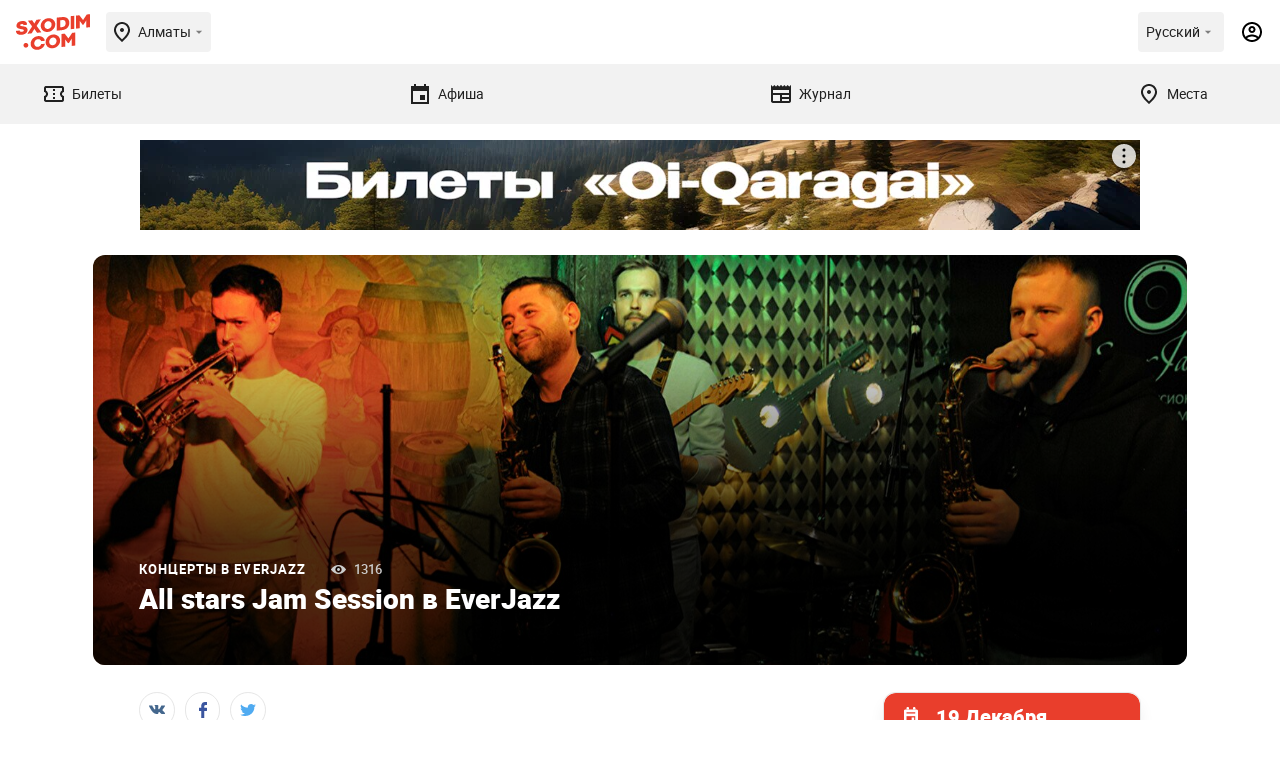

--- FILE ---
content_type: text/html; charset=UTF-8
request_url: https://sxodim.com/almaty/event/all-stars-jam-session-v-everjazz
body_size: 52034
content:
<!DOCTYPE html>
<html lang="ru">

<head>
    <meta charset="utf-8">
    <meta name="viewport" content="width=device-width, initial-scale=1, minimum-scale=1, maximum-scale=1">
    <link rel="preload" href="/app/fonts/Roboto-Regular.woff2" as="font" type="font/woff2" crossorigin>
<link rel="preload" href="/app/fonts/Roboto-Bold.woff2" as="font" type="font/woff2" crossorigin>
<link rel="preload" href="/app/fonts/Roboto-Black.woff2" as="font" type="font/woff2" crossorigin>
    <meta name="csrf-token" content="hEK7RUcw1wyEs3YOm2rwMxsjCeCfyLOh2CxsUc2K">

    <link href="/build/css/app.css?id=c4d263a623fb260d78bf23443cb93929" rel="stylesheet">

    <title>All stars jam session в EverJazz        - Концерт в EverJazz -  расписание, цены, ☎ контакты, адреса
     | Давай Сходим!</title>

    <meta name="apple-mobile-web-app-capable" content="yes">
    <meta name="apple-mobile-web-app-status-bar-style" content="black-translucent">

    <link rel="apple-touch-icon" sizes="180x180" href="https://sxodim.com/app/favicon/apple-touch-icon.png">
    <link rel="icon" type="image/png" sizes="32x32" href="https://sxodim.com/app/favicon/favicon-32x32.png">
    <link rel="icon" type="image/png" sizes="192x192"
        href="https://sxodim.com/app/favicon/android-chrome-192x192.png">
    <link rel="icon" type="image/png" sizes="16x16" href="https://sxodim.com/app/favicon/favicon-16x16.png">
    <link rel="manifest" href="https://sxodim.com/site.webmanifest">
    <link rel="mask-icon" href="https://sxodim.com/app/favicon/safari-pinned-tab.svg" color="#e93e2c">
    <link rel="shortcut icon" href="https://sxodim.com/app/favicon/favicon.ico">
    <meta name="msapplication-config" content="https://sxodim.com/app/favicon/browserconfig.xml">
    <meta name="msapplication-TileColor" content="#da532c">
    <meta name="theme-color" content="#ffffff">
        <meta name="description" content="Джаз-клуб EverJazz приглашает любителей музки большой импровизационный Jazz Jam Session.">
    <meta property="og:description" content="Джаз-клуб EverJazz приглашает любителей музки большой импровизационный Jazz Jam Session." />
    <meta name="robots" content="max-image-preview:large" />
    <link rel="canonical" href="https://sxodim.com/almaty/event/all-stars-jam-session-v-everjazz">
                    <meta property="og:title" content="All stars jam session в EverJazz        - Концерт в EverJazz -  расписание, цены, ☎ контакты, адреса
    " />
    <meta property="og:type" content="website" />
    <meta property="fb:app_id" content="622048721888660" />
    <meta property="og:url" content="https://sxodim.com/almaty/event/all-stars-jam-session-v-everjazz" />
    <meta property="og:image" content="        https://sxodim.com/uploads/posts/2022/12/16/optimized/2e475238f3e94f3e236d0d6bc8dfbdba_1522x570-q-85.jpg
    " />
        

    <script>
        var cloudPayments_public_id = "pk_a6d7ba3c17120ee379da7a8e99e8a";
        var iokaToken = "eyJ0eXAiOiJKV1QiLCJhbGciOiJSUzI1NiJ9.[base64].[base64]";
        window.isAuth = false;
        window.isPhoneVerified = false;
        window.currentCity = {"id":1,"slug":"almaty","name":"\u0410\u043b\u043c\u0430\u0442\u044b"};
        window.cityHasTickets = true;
            window.translations = {"tickets":{"orderReview":{"ticketTitle":"\u0411\u0438\u043b\u0435\u0442","date":"\u0414\u0430\u0442\u0430","total":"\u0418\u0442\u043e\u0433\u043e","session":"\u0421\u0435\u0441\u0441\u0438\u044f"},"availability":{"left":"(\u041e\u0441\u0442\u0430\u043b\u043e\u0441\u044c {value} \u0431\u0438\u043b\u0435\u0442\u043e\u0432)"}}}
    </script>

    
    <script defer="defer" src=https://bnpl.kz/widget/index_bundle.js></script>
    <meta name="yandex-verification" content="36154fea7bcd9a74" />


<!-- Google Tag Manager -->
<script>(function(w,d,s,l,i){w[l]=w[l]||[];w[l].push({'gtm.start':
new Date().getTime(),event:'gtm.js'});var f=d.getElementsByTagName(s)[0],
j=d.createElement(s),dl=l!='dataLayer'?'&l='+l:'';j.async=true;j.src=
'https://www.googletagmanager.com/gtm.js?id='+i+dl;f.parentNode.insertBefore(j,f);
})(window,document,'script','dataLayer','GTM-KNJX2DJ');</script>
<!-- End Google Tag Manager -->
<meta property="fb:pages" content="258346474300490" />
<meta name="facebook-domain-verification" content="j08yoycj6ezpwsn5w9952xnvtsp64a" /><script>window.yaContextCb = window.yaContextCb || []</script>
<script src="https://yandex.ru/ads/system/context.js" async></script>

<meta name="google-site-verification" content="zQNtKb-_EGdXKN85xzpxXSBHgpqsVUX5q112VyMkrAE" />
</head>
<body id="app" class="">
        
    <div id="mobile"></div>
    <div id="desktop"></div>

    <div class="layout-impression impression" >
        <header class="impression-header">
    <div class="impression-header-left">
        <a class="logo" href="https://sxodim.com/almaty">
            <svg>
                <use xlink:href="/app/images/sprite.svg#logo"></use>
            </svg>
        </a>
        <div class="select-city chips open--dialog" data-open="select-city">
            <div class="impression-icon impression-icon-left" >
    <svg         width="24" height="24"         xmlns="http://www.w3.org/2000/svg">
        <use xlink:href="#location"></use>
    </svg>
</div>
            <span>Алматы</span>
            <div class="impression-icon " >
    <svg  width="16" height="16"
                xmlns="http://www.w3.org/2000/svg">
        <use xlink:href="#arrow_drop_down"></use>
    </svg>
</div>
        </div>


    </div>
    <div class="impression-header-right">
        <div class="dropdown add_dropdown chips select-lang" >
            <div class="dropdown-label" >
                <span class="locale-desktop">Русский</span>
                <span class="locale-mobile">Рус</span>
                <div class="impression-icon icon" >
    <svg  width="16" height="16"
                xmlns="http://www.w3.org/2000/svg">
        <use xlink:href="#arrow_drop_down"></use>
    </svg>
</div>
            </div>
            <div class="dropdown-menu" style="z-index: 9999;">
                                <a href="https://sxodim.com/locale/kk"
                   class="dropdown-item">
                    Қазақша
                </a>
                                <a href="https://sxodim.com/locale/ru"
                   class="dropdown-item">
                    Русский
                </a>
                                <a href="https://sxodim.com/locale/en"
                   class="dropdown-item">
                    English
                </a>
                
            </div>
        </div>
                            <div class="impression-icon profile-icon" data-show_popup="login">
                <svg width="24" height="24" viewBox="0 0 24 24" xmlns="http://www.w3.org/2000/svg">
                    <use xlink:href="#account"></use>
                </svg>
            </div>
        
    </div>
</header>
<nav class="impression-nav">
    
    <div class="impression-nav-items">
                    <a href="https://sxodim.com/almaty/tickets" class="impression-nav-item tab "
    id="nav-tickets">
    <div class="impression-icon " >
    <svg  width="24" height="24"
                xmlns="http://www.w3.org/2000/svg">
        <use xlink:href="#ticket"></use>
    </svg>
</div>
    <span>Билеты</span>
    </a>
                    <a href="https://sxodim.com/almaty/afisha" class="impression-nav-item tab "
    id="nav-afisha">
    <div class="impression-icon " >
    <svg  width="24" height="24"
                xmlns="http://www.w3.org/2000/svg">
        <use xlink:href="#event"></use>
    </svg>
</div>
    <span>Афиша</span>
    </a>
                    <a href="https://sxodim.com/almaty/journal" class="impression-nav-item tab "
    id="nav-journal">
    <div class="impression-icon " >
    <svg  width="24" height="24"
                xmlns="http://www.w3.org/2000/svg">
        <use xlink:href="#newspaper"></use>
    </svg>
</div>
    <span>Журнал</span>
    </a>
                    <a href="https://sxodim.com/almaty/places" class="impression-nav-item tab "
    id="nav-places">
    <div class="impression-icon " >
    <svg  width="24" height="24"
                xmlns="http://www.w3.org/2000/svg">
        <use xlink:href="#location"></use>
    </svg>
</div>
    <span>Места</span>
    </a>
            </div>
</nav>
        <main id="content" class="impression-main">
                        
        <div class="container" data-module="post-page purchase-analitics" data-id="50262" data-title="All stars Jam Session в EverJazz"
        data-partner="" data-minprice="" data-category="Концерты в EverJazz" data-hasTickets="">
        <div class="promotion">
                    <div class="promotion-desktop">
                <!--AdFox START-->
<!--yandex_sxodimrtb-->
<!--Площадка: Sxodim.com / * / *-->
<!--Тип баннера: Desktop | 100%x125 Top-->
<!--Расположение: верх страницы-->
<div id="adfox_166444142082236533"></div>
<script>
    window.yaContextCb.push(()=>{
        Ya.adfoxCode.create({
            ownerId: 312864,
            containerId: 'adfox_166444142082236533',
            params: {
                pp: 'g',
                ps: 'djay',
                p2: 'glgo'
            }
        })
    })
</script>

            </div>
                            <div class="promotion-mobile">
                <!--AdFox START-->
<!--yandex_sxodimrtb-->
<!--Площадка: Sxodim.com / * / *-->
<!--Тип баннера: Mobile | 100%x100 Top-->
<!--Расположение: низ страницы-->
<div id="adfox_166444134541269924"></div>
<script>
    window.yaContextCb.push(()=>{
        Ya.adfoxCode.create({
            ownerId: 312864,
            containerId: 'adfox_166444134541269924',
            params: {
                pp: 'i',
                ps: 'djay',
                p2: 'glgr'
            }
        })
    })
</script>
            </div>
            </div>

        <div class="full_news_top">
            <div class="slider_images post-article-images">
                    <picture class="post-article-images-single">
            <source media="(min-width: 480px) and (max-width: 1000px) "
                srcset="/uploads/posts/2022/12/16/optimized/2e475238f3e94f3e236d0d6bc8dfbdba_760x427-q-85.jpg">
            <source media="(min-width: 1000px)" srcset="/uploads/posts/2022/12/16/optimized/2e475238f3e94f3e236d0d6bc8dfbdba_1522x570-q-85.jpg">
            <img src="/uploads/posts/2022/12/16/optimized/2e475238f3e94f3e236d0d6bc8dfbdba_545x305-q-85.jpg" alt="All stars Jam Session в EverJazz">
        </picture>
    </div>

            <div class="info_wrapper">
                <div class="info">

                    

                    <div class="category_wrapper">
                                                    <a href="https://sxodim.com/almaty/events/koncerty-v-everjazz" class="category">
                                Концерты в EverJazz
                            </a>
                        
                        <div class="views">
                            1316
                        </div>
                    </div>
                    <div class="title">
                        All stars Jam Session в EverJazz
                    </div>
                </div>
            </div>
        </div>
        <div class="full_news_wrapper">
            <div class="right_side">
                <div class="post-info">
                                                                        
                                                            <div class="premier_info  custom_date_selection ">
    <div class="info  date_picker_header ">
                    <div class="date">
                                    <svg class="svg-icon svg-icon--calendar">
                        <use xlink:href="https://sxodim.com/app/images/sprite.svg#calendar"></use>
                    </svg>
                                                    <div class="single_date">
                                                    19 Декабря
                                            </div>
                            </div>
            </div>


    
                                <div
            class="favorite_btn inline_favorite "
            data-id="50262"  data-show_popup="login" >
            <svg class="svg-icon svg-icon--favorite">
                <use xlink:href="https://sxodim.com/app/images/sprite.svg#favorite"></use>
            </svg>
            <span>Добавить в избранное</span>
        </div>
        
    
    
</div>

<style>
    .io_trans {
        width: inherit;
        position: absolute;
        height: 100%;
        width: 70%;
        bottom: 0;
        pointer-events: none;
        background: linear-gradient(to right, rgba(255, 255, 255, 0) 0%, rgba(255, 255, 255, 1) 60%);
        transition: 1s;
    }

    @media (max-width: 768px) {
        .io_trans {

            position: absolute;
            height: 100%;
            width: 100%;
            bottom: 0;
            pointer-events: none;
            background: linear-gradient(to right, rgba(255, 255, 255, 0) 0%, rgba(255, 255, 255, 1) 25%);
            transition: 1s;
        }
    }

    .show {
        color: #E93E2C;
        text-decoration: underline #E93E2C dashed;
        position: absolute;
    }

    .show:hover {
        cursor: pointer;
    }
</style>
<!-- Yandex.Metrika counter -->
<script type="text/javascript">
    (function(m, e, t, r, i, k, a) {
        m[i] = m[i] || function() {
            (m[i].a = m[i].a || []).push(arguments)
        };
        m[i].l = 1 * new Date();
        for (var j = 0; j < document.scripts.length; j++) {
            if (document.scripts[j].src === r) {
                return;
            }
        }
        k = e.createElement(t), a = e.getElementsByTagName(t)[0], k.async = 1, k.src = r, a.parentNode.insertBefore(k, a)
    })
    (window, document, "script", "https://mc.yandex.ru/metrika/tag.js", "ym");

    ym(93963730, "init", {
        clickmap: true,
        trackLinks: true,
        accurateTrackBounce: true,
        webvisor: true
    });
</script>


<noscript>
    <div><img src="https://mc.yandex.ru/watch/93963730" style="position:absolute; left:-9999px;" alt="" /></div>
</noscript>
<!-- /Yandex.Metrika counter -->


















                                                                        
                    

                    <div class="reklama" >
        <!--AdFox START-->
<!--yandex_sxodimrtb-->
<!--Площадка: Sxodim.com / * / *-->
<!--Тип баннера: Desktop | 240x400 Sidebar-->
<!--Расположение: верх страницы-->
<div id="adfox_166444145906324790"></div>
<script>
    window.yaContextCb.push(()=>{
        Ya.adfoxCode.create({
            ownerId: 312864,
            containerId: 'adfox_166444145906324790',
            params: {
                pp: 'g',
                ps: 'djay',
                p2: 'glgn'
            }
        })
    })
</script>

    </div>
                </div>
            </div>
            <div class="left_side">

                <div class="socials_wrapper">
    <div class="socials">
        <span class="st-custom-button" data-network="vk">
            <div class="social vk">
                <svg class="svg-icon svg-icon--vk">
                    <use xlink:href="https://sxodim.com/app/images/sprite.svg#vk"></use>
                </svg>
            </div>
        </span>
        <span class="st-custom-button" data-network="facebook">
            <div class="social fb">
                <svg class="svg-icon svg-icon--fb">
                    <use xlink:href="https://sxodim.com/app/images/sprite.svg#fb"></use>
                </svg>
            </div>
        </span>
        <span class="st-custom-button" data-network="twitter">
            <div class="social tw">
                <svg class="svg-icon svg-icon--tw">
                    <use xlink:href="https://sxodim.com/app/images/sprite.svg#tw"></use>
                </svg>
            </div>
        </span>
    </div>
</div>

                <div class="content_wrapper">
                                        <p>Джаз-клуб EverJazz&nbsp;приглашает любителей музки большой импровизационный Jazz Jam Session. Импровизация лежит в основе джазовой музыки. В импровизации джазовые музыканты раскрываются в полной мере, самовыражаются и создают новую, ранее никогда не звучавшую музыку.&nbsp;</p><p>На праздник джазовой импровизации гостей вечера&nbsp;приглашает куратор джема, виртуозный алматинский саксофонист &ndash; Вадим Оленин. Каждый джем-сейшн собирает джазовых музыкантов со всего города. Присоединиться могут все желающие музыканты, кто чувствует, что готов импровизировать.</p><p>EverJazz поддерживает высокий уровень музыкального исполнения, эстетику и культуру джаз-клубов Европы и США. На сцене клуба вы услышите все оттенки джаза, блюз, фанк, соул, фьюжн и другие стили и увидите звёздных джазменов Казахстана, гостей из России и со всего мира.&nbsp;</p>

                                        <div style="margin-top: 16px">
        <!--AdFox START-->
<!--yandex_sxodimrtb-->
<!--Площадка: Sxodim.com / * / *-->
<!--Тип баннера: Mobile | 100%x250 Под материалом-->
<!--Расположение: низ страницы-->
<div id="adfox_166444137672932583"></div>
<script>
    window.yaContextCb.push(()=>{
        Ya.adfoxCode.create({
            ownerId: 312864,
            containerId: 'adfox_166444137672932583',
            params: {
                pp: 'i',
                ps: 'djay',
                p2: 'glgt'
            }
        })
    })
</script>

    </div>

                                            <div class="publication">
                            Дата публикации: 16.12.2022
                        </div>
                    
                    <div class="tags">
                    <a href="https://sxodim.com/almaty/tag/almaty" class="tag">алматы</a>
                    <a href="https://sxodim.com/almaty/tag/kuda-shodit-v-almaty" class="tag">куда сходить в Алматы</a>
                    <a href="https://sxodim.com/almaty/tag/dzhaz-almaty" class="tag">Джаз Алматы</a>
                    <a href="https://sxodim.com/almaty/tag/everjazz" class="tag">Everjazz</a>
                    <a href="https://sxodim.com/almaty/tag/vecher-improvizatsii" class="tag">вечер импровизации</a>
                    <a href="https://sxodim.com/almaty/tag/gde-poslushat-dzhaz" class="tag">где послушать джаз</a>
            </div>

                    <div class="socials_share ">

    <div class="top_text">
        <div class="title">Я пойду!</div>
        <div class="text">
            Отметьтесь и расскажите об этом событии друзьям,
            <br>
            чтобы они смогли к вам присоединиться!
        </div>
    </div>

    <div class="socials">
        <span class="st-custom-button social" data-network="vk">
            <div class="social vk">
                <svg class="svg-icon svg-icon--vk">
                    <use xlink:href="https://sxodim.com/app/images/sprite.svg#vk"></use>
                </svg>
                <span>Вконтакте</span>
            </div>
        </span>
        <span class="st-custom-button social" data-network="facebook">
            <div class="social fb">
                <svg class="svg-icon svg-icon--fb">
                    <use xlink:href="https://sxodim.com/app/images/sprite.svg#fb"></use>
                </svg>
                <span>Facebook</span>
            </div>
        </span> <span class="st-custom-button social" data-network="telegram">
            <div class="social telegram">
                <svg class="svg-icon svg-icon--telegram">
                    <use xlink:href="https://sxodim.com/app/images/sprite.svg#telegram"></use>
                </svg>
            </div>
        </span>
        <span class="st-custom-button social" data-network="whatsapp"
            data-url="https://sxodim.com/almaty/event/all-stars-jam-session-v-everjazz?utm_source=whatsapp&utm_medium=share">
            <div class="social whatsapp">
                <svg class="svg-icon svg-icon--whatsapp">
                    <use xlink:href="https://sxodim.com/app/images/sprite.svg?1#whatsapp"></use>
                </svg>
            </div>
        </span>
        <span class="st-custom-button social" data-network="twitter">
            <div class="social tw">
                <svg class="svg-icon svg-icon--tw">
                    <use xlink:href="https://sxodim.com/app/images/sprite.svg#tw"></use>
                </svg>
                <span>Twitter</span>
            </div>
        </span>
    </div>
</div>

                    <div class="on_map">
        <div class="title">Место на карте</div>
                    <a href="https://2gis.kz/geo/76.957305,43.259069?m=76.957305,43.259069/16"
    target="_blank">
    <img loading="lazy"
        src="https://static.maps.2gis.com/1.0?s=650x300&c=43.259069,76.957305&z=13&pt=43.259069,76.957305"
        alt="Казахстан, Алматы, улица Зенкова, 24" />
</a>
            </div>

                    <div id="comments" class="comments">
        <h3>Комментарии (0)</h3>

        
        <form class="form" method="post" action="/comments">
            <input type="hidden" name="_token" value="hEK7RUcw1wyEs3YOm2rwMxsjCeCfyLOh2CxsUc2K">            <input name="post_id" type="hidden" value="50262">

                        <textarea name="text" placeholder="Написать комментарий"></textarea>
            <button class="btn big orange submit_comment" type="submit">Опубликовать</button>
        </form>

    </div>

                </div>
            </div>

        </div>
    </div>

            <div class="gray_section" style="margin-top:50px;margin-bottom:0;">
    <div class="container">
        <div class="title_row align_left">
            <h2>Концерты в EverJazz</h2>
            <div class="slider_buttons">
                <div class="swiper-button-prev"></div>
                <div class="swiper-button-next"></div>
            </div>
        </div>

        <div class="news_carousel_wrapper" data-arrows_to_title="1">
            <div class="news_carousel">
                <div class="carousel_wrapper">
                    <div class="swiper-container">
                        <div class="swiper-wrapper">
                                                            <div class="swiper-slide">
                                    <div
    class="news small  ">
    <a href="https://sxodim.com/almaty/event/agahan-sabzaly-friends-sovremennyy-dzhaz-i-klassika" class="news-img">
        <picture>
            <source media="(min-width: 1000px)" srcset="/uploads/posts/2025/12/29/optimized/b5a6fb116f8ebc03d13a2b7c2f27f8e3_341x200-q-85.jpg">
            <img src="/uploads/posts/2025/12/29/optimized/b5a6fb116f8ebc03d13a2b7c2f27f8e3_220x132-q-85.jpg" alt="Агахан Сабзалы &amp; Friends — Современный джаз и классика"
                 loading="lazy"  width="220" height="132">
        </picture>
                            <span class="ticket_icon" data-ticket_url="https://sxodim.com/almaty/koncerty-v-everjazz/agahan-sabzaly-friends-sovremennyy-dzhaz-i-klassika/tickets"><span>Купить билеты</span></span>
            </a>
    <div class="info">
                    <div class="category_wrapper">
                <a href="https://sxodim.com/almaty/events/koncerty-v-everjazz" class="category">
                    Концерты в EverJazz
                </a>
                <div class="views">114</div>
            </div>
                <div style="width:80%">
            <a class="title" href="https://sxodim.com/almaty/event/agahan-sabzaly-friends-sovremennyy-dzhaz-i-klassika">Агахан Сабзалы &amp; Friends — Современный джаз и классика</a>
        </div>

        
        <div class="favorite_btn "
            data-id="74488"  data-show_popup="login" >
            <svg class="svg-icon svg-icon--favorite">
                <use xlink:href="https://sxodim.com/app/images/sprite.svg#favorite"></use>
            </svg>
        </div>
        <div class="descr">
            <div class="str">
                    22 января
                                    </div>
                    
                    <div class="str">Джаз-клуб EverJazz, ул. Гоголя, 40Б</div>
                            <div class="str bold">4000 – 6000 тенге</div>
                    </div>
    </div>
</div>
                                </div>
                                                            <div class="swiper-slide">
                                    <div
    class="news small  ">
    <a href="https://sxodim.com/almaty/event/quintopole-sovremennyy-dzhaz-i-fyuzhn" class="news-img">
        <picture>
            <source media="(min-width: 1000px)" srcset="/uploads/posts/2025/12/29/optimized/c6264970e7355ce05e82379c1e281c36_341x200-q-85.jpg">
            <img src="/uploads/posts/2025/12/29/optimized/c6264970e7355ce05e82379c1e281c36_220x132-q-85.jpg" alt="Quintopole — Современный джаз и фьюжн"
                 loading="lazy"  width="220" height="132">
        </picture>
                            <span class="ticket_icon" data-ticket_url="https://sxodim.com/almaty/koncerty-v-everjazz/quintopole-sovremennyy-dzhaz-i-fyuzhn/tickets"><span>Купить билеты</span></span>
            </a>
    <div class="info">
                    <div class="category_wrapper">
                <a href="https://sxodim.com/almaty/events/koncerty-v-everjazz" class="category">
                    Концерты в EverJazz
                </a>
                <div class="views">119</div>
            </div>
                <div style="width:80%">
            <a class="title" href="https://sxodim.com/almaty/event/quintopole-sovremennyy-dzhaz-i-fyuzhn">Quintopole — Современный джаз и фьюжн</a>
        </div>

        
        <div class="favorite_btn "
            data-id="74487"  data-show_popup="login" >
            <svg class="svg-icon svg-icon--favorite">
                <use xlink:href="https://sxodim.com/app/images/sprite.svg#favorite"></use>
            </svg>
        </div>
        <div class="descr">
            <div class="str">
                    25 января
                                    </div>
                    
                    <div class="str">Джаз-клуб EverJazz, ул. Гоголя, 40Б</div>
                            <div class="str bold">4000 – 6000 тенге</div>
                    </div>
    </div>
</div>
                                </div>
                                                            <div class="swiper-slide">
                                    <div
    class="news small  ">
    <a href="https://sxodim.com/almaty/event/jazz-vocal-day-festival-almatinskih-dzhazovyh-vokalistov" class="news-img">
        <picture>
            <source media="(min-width: 1000px)" srcset="/uploads/posts/2025/12/29/optimized/7f6fb3b56c7aea337e96d53e075dd97b_341x200-q-85.jpg">
            <img src="/uploads/posts/2025/12/29/optimized/7f6fb3b56c7aea337e96d53e075dd97b_220x132-q-85.jpg" alt="Jazz vocal day — Фестиваль алматинских джазовых вокалистов"
                 loading="lazy"  width="220" height="132">
        </picture>
                            <span class="ticket_icon" data-ticket_url="https://sxodim.com/almaty/koncerty-v-everjazz/jazz-vocal-day-festival-almatinskih-dzhazovyh-vokalistov/tickets"><span>Купить билеты</span></span>
            </a>
    <div class="info">
                    <div class="category_wrapper">
                <a href="https://sxodim.com/almaty/events/koncerty-v-everjazz" class="category">
                    Концерты в EverJazz
                </a>
                <div class="views">136</div>
            </div>
                <div style="width:80%">
            <a class="title" href="https://sxodim.com/almaty/event/jazz-vocal-day-festival-almatinskih-dzhazovyh-vokalistov">Jazz vocal day — Фестиваль алматинских джазовых вокалистов</a>
        </div>

        
        <div class="favorite_btn "
            data-id="74485"  data-show_popup="login" >
            <svg class="svg-icon svg-icon--favorite">
                <use xlink:href="https://sxodim.com/app/images/sprite.svg#favorite"></use>
            </svg>
        </div>
        <div class="descr">
            <div class="str">
                    29 января
                                    </div>
                    
                    <div class="str">Джаз-клуб EverJazz, ул. Гоголя, 40Б</div>
                            <div class="str bold">4000 – 6000 тенге</div>
                    </div>
    </div>
</div>
                                </div>
                                                            <div class="swiper-slide">
                                    <div
    class="news small  ">
    <a href="https://sxodim.com/almaty/event/eva-cassidy-voice-soul-trio-eleny-kuchkovoy-11" class="news-img">
        <picture>
            <source media="(min-width: 1000px)" srcset="/uploads/posts/2025/12/29/optimized/fbef0bb1650999a0cdd55ce3ecd50ce9_341x200-q-85.jpg">
            <img src="/uploads/posts/2025/12/29/optimized/fbef0bb1650999a0cdd55ce3ecd50ce9_220x132-q-85.jpg" alt="Eva Cassidy: Voice &amp; Soul — Трио Елены Кучковой"
                 loading="lazy"  width="220" height="132">
        </picture>
                            <span class="ticket_icon" data-ticket_url="https://sxodim.com/almaty/koncerty-v-everjazz/eva-cassidy-voice-soul-trio-eleny-kuchkovoy-11/tickets"><span>Купить билеты</span></span>
            </a>
    <div class="info">
                    <div class="category_wrapper">
                <a href="https://sxodim.com/almaty/events/koncerty-v-everjazz" class="category">
                    Концерты в EverJazz
                </a>
                <div class="views">135</div>
            </div>
                <div style="width:80%">
            <a class="title" href="https://sxodim.com/almaty/event/eva-cassidy-voice-soul-trio-eleny-kuchkovoy-11">Eva Cassidy: Voice &amp; Soul — Трио Елены Кучковой</a>
        </div>

        
        <div class="favorite_btn "
            data-id="74486"  data-show_popup="login" >
            <svg class="svg-icon svg-icon--favorite">
                <use xlink:href="https://sxodim.com/app/images/sprite.svg#favorite"></use>
            </svg>
        </div>
        <div class="descr">
            <div class="str">
                    28 января
                                    </div>
                    
                    <div class="str">Джаз-клуб EverJazz, ул. Гоголя, 40Б</div>
                            <div class="str bold">2000 – 4000 тенге</div>
                    </div>
    </div>
</div>
                                </div>
                                                            <div class="swiper-slide">
                                    <div
    class="news small   event_end ">
    <a href="https://sxodim.com/almaty/event/merry-christmas-jazz-irena-aravina-i-jazz-house" class="news-img">
        <picture>
            <source media="(min-width: 1000px)" srcset="/uploads/posts/2025/12/29/optimized/222e05edd46df44cdf296a87dc850a26_341x200-q-85.jpg">
            <img src="/uploads/posts/2025/12/29/optimized/222e05edd46df44cdf296a87dc850a26_220x132-q-85.jpg" alt="Merry Christmas Jazz — Ирэна Аравина и Jazz House"
                 loading="lazy"  width="220" height="132">
        </picture>
                    <span class="event_end_label">Событие завершено</span>
                    </a>
    <div class="info">
                    <div class="category_wrapper">
                <a href="https://sxodim.com/almaty/events/koncerty-v-everjazz" class="category">
                    Концерты в EverJazz
                </a>
                <div class="views">142</div>
            </div>
                <div style="width:80%">
            <a class="title" href="https://sxodim.com/almaty/event/merry-christmas-jazz-irena-aravina-i-jazz-house">Merry Christmas Jazz — Ирэна Аравина и Jazz House</a>
        </div>

        
        <div class="favorite_btn "
            data-id="74472"  data-show_popup="login" >
            <svg class="svg-icon svg-icon--favorite">
                <use xlink:href="https://sxodim.com/app/images/sprite.svg#favorite"></use>
            </svg>
        </div>
        <div class="descr">
            <div class="str">
                    6 января
                                    </div>
                    
                    <div class="str">Джаз-клуб EverJazz, ул. Гоголя, 40Б</div>
                            <div class="str bold">2000 - 4000 тенге</div>
                    </div>
    </div>
</div>
                                </div>
                                                            <div class="swiper-slide">
                                    <div
    class="news small   event_end ">
    <a href="https://sxodim.com/almaty/event/kvartet-gochi-siradze-avtorskiy-dzhaz" class="news-img">
        <picture>
            <source media="(min-width: 1000px)" srcset="/uploads/posts/2025/12/29/optimized/ed3ede0574c3b6a6aa34184a3ecd8837_341x200-q-85.jpg">
            <img src="/uploads/posts/2025/12/29/optimized/ed3ede0574c3b6a6aa34184a3ecd8837_220x132-q-85.jpg" alt="Квартет Гочи Сирадзе — Авторский джаз"
                 loading="lazy"  width="220" height="132">
        </picture>
                    <span class="event_end_label">Событие завершено</span>
                    </a>
    <div class="info">
                    <div class="category_wrapper">
                <a href="https://sxodim.com/almaty/events/koncerty-v-everjazz" class="category">
                    Концерты в EverJazz
                </a>
                <div class="views">130</div>
            </div>
                <div style="width:80%">
            <a class="title" href="https://sxodim.com/almaty/event/kvartet-gochi-siradze-avtorskiy-dzhaz">Квартет Гочи Сирадзе — Авторский джаз</a>
        </div>

        
        <div class="favorite_btn "
            data-id="74471"  data-show_popup="login" >
            <svg class="svg-icon svg-icon--favorite">
                <use xlink:href="https://sxodim.com/app/images/sprite.svg#favorite"></use>
            </svg>
        </div>
        <div class="descr">
            <div class="str">
                    15 января
                                    </div>
                    
                    <div class="str">Джаз-клуб EverJazz, ул. Гоголя, 40Б</div>
                            <div class="str bold">4000 - 6000 тенге</div>
                    </div>
    </div>
</div>
                                </div>
                                                            <div class="swiper-slide">
                                    <div
    class="news small   event_end ">
    <a href="https://sxodim.com/almaty/event/danil-prokopenko-gitara-ne-tolko-dzhaz-dzhazovyy-branch" class="news-img">
        <picture>
            <source media="(min-width: 1000px)" srcset="/uploads/posts/2025/12/26/optimized/65e11ad40a9a767e8727704b5ad83dd1_341x200-q-85.jpg">
            <img src="/uploads/posts/2025/12/26/optimized/65e11ad40a9a767e8727704b5ad83dd1_220x132-q-85.jpg" alt="Данил Прокопенко (гитара). Не только джаз – Джазовый бранч"
                 loading="lazy"  width="220" height="132">
        </picture>
                    <span class="event_end_label">Событие завершено</span>
                    </a>
    <div class="info">
                    <div class="category_wrapper">
                <a href="https://sxodim.com/almaty/events/koncerty-v-everjazz" class="category">
                    Концерты в EverJazz
                </a>
                <div class="views">133</div>
            </div>
                <div style="width:80%">
            <a class="title" href="https://sxodim.com/almaty/event/danil-prokopenko-gitara-ne-tolko-dzhaz-dzhazovyy-branch">Данил Прокопенко (гитара). Не только джаз – Джазовый бранч</a>
        </div>

        
        <div class="favorite_btn "
            data-id="74431"  data-show_popup="login" >
            <svg class="svg-icon svg-icon--favorite">
                <use xlink:href="https://sxodim.com/app/images/sprite.svg#favorite"></use>
            </svg>
        </div>
        <div class="descr">
            <div class="str">
                    4 января
                                    </div>
                    
                    <div class="str">Джаз-клуб EverJazz, ул. Гоголя, 40б</div>
                            <div class="str bold">3000 тенге</div>
                    </div>
    </div>
</div>
                                </div>
                                                            <div class="swiper-slide">
                                    <div
    class="news small   event_end ">
    <a href="https://sxodim.com/almaty/event/anna-laura-alvear-dzhaz-po-italyanski-16-yanvarya" class="news-img">
        <picture>
            <source media="(min-width: 1000px)" srcset="/uploads/posts/2025/12/26/optimized/4bf093253c2e19583b50a61f4be9a752_341x200-q-85.jpg">
            <img src="/uploads/posts/2025/12/26/optimized/4bf093253c2e19583b50a61f4be9a752_220x132-q-85.jpg" alt="Anna Laura Alvear — Джаз по-итальянски (16 января)"
                 loading="lazy"  width="220" height="132">
        </picture>
                    <span class="event_end_label">Событие завершено</span>
                    </a>
    <div class="info">
                    <div class="category_wrapper">
                <a href="https://sxodim.com/almaty/events/koncerty-v-everjazz" class="category">
                    Концерты в EverJazz
                </a>
                <div class="views">146</div>
            </div>
                <div style="width:80%">
            <a class="title" href="https://sxodim.com/almaty/event/anna-laura-alvear-dzhaz-po-italyanski-16-yanvarya">Anna Laura Alvear — Джаз по-итальянски (16 января)</a>
        </div>

        
        <div class="favorite_btn "
            data-id="74429"  data-show_popup="login" >
            <svg class="svg-icon svg-icon--favorite">
                <use xlink:href="https://sxodim.com/app/images/sprite.svg#favorite"></use>
            </svg>
        </div>
        <div class="descr">
            <div class="str">
                    16 января
                                    </div>
                    
                    <div class="str">Джаз-клуб EverJazz, ул. Гоголя, 40б</div>
                            <div class="str bold">8000 - 10 000 тенге</div>
                    </div>
    </div>
</div>
                                </div>
                                                    </div>
                    </div>
                </div>
            </div>
        </div>
    </div>
</div>
                </main>
        <footer class="layout-impression-footer">
    <div class="layout-impression-footer-content">
        <div class="logo">

                <svg>
                    <use xlink:href="/app/images/sprite.svg#logo"></use>
                </svg>
            </a>
        </div>
        <div class="social-networks">
                            <a href="https://vk.com/sxodim" target="_blank">
                    <div class="impression-icon " >
    <svg  width="32" height="32"
                xmlns="http://www.w3.org/2000/svg">
        <use xlink:href="#vk-icon"></use>
    </svg>
</div>
                </a>
                                        <a href="https://www.instagram.com/sxodim_com/" target="_blank">
                    <div class="impression-icon " >
    <svg  width="32" height="32"
                xmlns="http://www.w3.org/2000/svg">
        <use xlink:href="#instagram-icon"></use>
    </svg>
</div>
                </a>
                                        <a href="https://t.me/sxodimcom" target="_blank">
                    <div class="impression-icon " >
    <svg  width="32" height="32"
                xmlns="http://www.w3.org/2000/svg">
        <use xlink:href="#telegram-icon"></use>
    </svg>
</div>
                </a>
                                        <a href="https://twitter.com/sxodim" target="_blank">
                    <div class="impression-icon " >
    <svg  width="32" height="32"
                xmlns="http://www.w3.org/2000/svg">
        <use xlink:href="#twitter-icon"></use>
    </svg>
</div>
                </a>
            
                            <a href="https://www.facebook.com/sxodim" target="_blank">
                    <div class="impression-icon " >
    <svg  width="32" height="32"
                xmlns="http://www.w3.org/2000/svg">
        <use xlink:href="#facebook-icon"></use>
    </svg>
</div>
                </a>
                    </div>
        <div class="email-subscribe">
            <div class="email-subscribe-title">Рассылка</div>
            <div class="email-subscribe-text">
                Отбираем главные события недели, а потом интересно рассказываем о них в нашей рассылке.
            </div>
            <form class="email-subscribe-form subscribe_form" id="subscribe_form" action="/api/subscribe">
                <input type="hidden" name="_token" value="hEK7RUcw1wyEs3YOm2rwMxsjCeCfyLOh2CxsUc2K">                <input type="hidden" name="city_id" value="1">
                <div class="impression-input impression-input-with-icon">
                    <label for="email-input">
                        <div class="impression-icon " >
    <svg         width="24" height="24"         xmlns="http://www.w3.org/2000/svg">
        <use xlink:href="#envelope-icon"></use>
    </svg>
</div>
                    </label>
                    <input type="text" id="email-input" name="email" placeholder="Электронная почта">
                </div>
                <button class="button button-primary" type="submit">Подписаться</button>

            </form>
        </div>
        <div class="about-project">
            <div class="about-project-title">
                О «Давай Сходим»
            </div>
            <div class="about-project-links">
                <a href="https://sxodim.com/almaty/about">О проекте</a>
                <a href="https://sxodim.com/almaty/contacts">Контакты</a>

            </div>


        </div>
        <div class="agreements">
            <a href="https://sxodim.com/booking_rules"> Правила использования и возврата</a>
            <a href="https://sxodim.com/polzovatelskoe-soglashenie">Пользовательское соглашение</a>
        </div>
    </div>
    <div class="layout-impression-footer-bottom">
        &copy; Давай Сходим, 2026
    </div>

</footer>
<div id="loading">
    <div class="loader"></div>
</div>


<div class="popups" id="buy_ticket_popup">
    <div class="popups_wrapper">
        <div class="popup buy_ticket" data-popup="buy_ticket">
            <div class="close"></div>

            <div class="body"></div>
        </div>
    </div>
</div>
<div class="popups" id="popups">
    <div class="popups_wrapper">
        <div class="popup partners_offer" data-popup="partners_offer_tennis" style="width: 1000px;height: 1050px">
            <form >
                <h2>Перед покупкой ознакомьтесь с условиями организатора(офертой)</h2>
                <textarea name="comment" readonly style="width: 100%;height: 900px">
                                             Правила посещения Billie Jean King Cup by GAINBRIDGE
Настоящим владелец билета соглашается соблюдать положения и условия в действующей на соответствующий момент редакции по требованию национальной теннисной федерации (далее в тексте - Организатор) отборочного / плей-офф турнира Кубка Билли Джин Кинг Gainbridge 2023 года (далее в тексте - Турнир).

                                                                                Покупая билет, вы соглашаетесь на следующее:

1) Данный билет предоставляет индивидуальное разрешение на вход, которое может быть отозвано, не подлежит передаче и перепродаже. Любые билеты, которые передаются, рекламируются или предлагаются для продажи или передачи вне официальной платформы для продаж, уполномоченной организатором, будут считаться недействительными. Организатор оставляет за собой право отозвать разрешение на вход, предоставленное данным билетом, с или без указания причины, вернув стоимость покупки. Выход за пределы стадиона и повторный вход запрещены.
2) Владелец билета принимает на себя все случайные риски и угрозы, связанные с посещением Турнира, независимо от того, произойдет ли это до, во время или после игровых сессий.
3) Все билеты, проданные на Турнир, являются окончательными, не подлежат возврату или обмену. Владелец билета несет ответственность за утерю, неправильное хранение или кражу билетов.
4) Билеты не могут быть выданы для рекламных, промоутерских (включая конкурсы и тотализаторы) или иных торговых целей.

                                                                                Поведение во время Турнира

5. Владелец билета соглашается на тщательный досмотр и проверку на наличие и/или конфискацию запрещенных предметов.
    Запрещенные предметы включают, но не ограничиваются: бутылки, банки, стеклянную посуду, многоразовые кружки, алкогольные напитки, вывески, видеокамеры и диктофоны вещательного качества, объективы камер с фокусным расстоянием более 300 мм, зонтики, фейерверки и дымовые шашки,
    огнестрельное и холодное оружие, специальные средства (газовые баллончики, электрошоковые устройства и пр.), колющие, режущие, крупногабаритные, а также иные предметы, которые могут быть использованы для нанесения телесных повреждений, взрывные устройства, пиротехнические изделия, взрывчатые, радиоактивные, огнеопасные, ядовитые и сильно пахнущие вещества, лазерные указки, любые аэрозоли, клаксоны и иные приспособления по извлечению сверхнормативного звука.
    Лицам, находящимся в состоянии алкогольного и наркотического опьянения, запрещен доступ на территорию проведения Турнира.

6. Владелец билета не должен проносить на территорию проведения Турнира любые политические, рекламные материалы или вывески, которые могут быть видны другим участникам мероприятия.

7. Владелец билета должен следовать разумным указаниям организатора, его персонала или агентов в отношении безопасности и мер контроля в массовых скоплениях людей.

8. Владелец билета обязан соблюдать санитарно-эпидемиологические требования общественных мероприятий. https://www.coronavirus2020.kz/ru/important

9. Владелец билета должен соблюдать любые правила, заблаговременно объявленные организатором Турнира в действующей на соответствующий момент редакции в отношении владения и использования музыкальных инструментов на Турнире.

10. Владельцам билетов не разрешается распространять информационные или другие материалы, продавать или распространять товары на территории проведения Турнира.

11. Владельцы билетов или зрители не могут собирать, распространять, передавать, публиковать или выпускать с территории соревнований любые результаты матчей или связанные с ними статистические данные во время игры (с момента начала матча до его завершения) для любых коммерческих или азартных целей.

12. Никто (кроме лиц, имеющих соответствующую лицензию ITF Licensing (UK) Ltd, т.е. Международной федерации тенниса ("ITFL"), не имеет права проносить или использовать в месте проведения соревнований любое оборудование, способное регистрировать, записывать или передавать (цифровыми или другими средствами) любой аудио-, визуальный или аудиовизуальный материал или любую информацию или данные, относящиеся к соревнованиям или к месту проведения соревнований.

Авторские права в случае любой несанкционированной записи или передачи принадлежат ITFL. Во избежание сомнений, мобильные телефоны разрешены в месте проведения мероприятия при условии, что:

a. они используются только для личного и частного пользования, но не во время матча;

b. никакие материалы с движущимися изображениями, содержащие любые действия матча, снятые на мобильный телефон или другое мобильное устройство, не могут быть опубликованы или иным образом доступны третьим лицам, включая, без ограничений, социальные сети.

                                                                                                    Реклама и продвижение

13. Проходя на территорию проведения Турнира, Владелец билета дает таким образом согласие на то, что его могут фотографировать, снимать и записывать в месте проведения Турнира или на прилегающей территории. Владелец билета дает безотзывное разрешение Организатору и ITFL и каждому из их правопреемников, лицензиатов, коммерческих партнеров и медиа-агентств использовать по своему усмотрению любой такой видеоматериал, изображение или запись (включая голос и изображение Владельца билета) в любых целях, включая вещание и коммерческие цели - без компенсации или дополнительного уведомления. Владельцы билетов признают, что любое такое использование в соответствии с данным условием и их согласие на такое использование будет действовать бессрочно. Все владельцы билетов принимают и признают, что использование и публикация видеоматериалов, изображений или записей таким образом (включая, без ограничений, любые содержащиеся в них персональные данные) входят в законные интересы Организатора и ITFL, поскольку им может потребоваться необходимость:
i. публиковать, показывать, продавать и рекламировать Турнир посредством видеороликов, телевидения, радио, печатных СМИ, Интернета, рекламных материалов (или любых других средств массовой информации, известных в настоящее время или в будущем);
ii. использовать видеоматериалы, изображения и записи для обеспечения безопасности, рекламных, учебных, редакционных или маркетинговых целей Организатора и/или ITFL, по усмотрению каждого из них (включая коммерческих партнеров и аккредитованные СМИ).

Более подробную информацию о том, как Организатор обрабатывает ваши личные данные, можно найти в Уведомлении о порядке использования личной информации от Организатора таких как; ФИО, номер мобильного телефона, возраст, адрес электронной почты, город проживания, метод оплаты билета.

Дополнительную информацию о том, как ITFL обрабатывает ваши персональные данные, можно найти в УВЕДОМЛЕНИИ О ПОРЯДКЕ ИСПОЛЬЗОВАНИЯ ЛИЧНОЙ ИНФОРМАЦИИ в действующей на соответствующий момент редакции. https://www.itftennis.com/media/2205/itf-privacy-notice-marketing-v3-1-jan-2021.pdf

Лица или организации помимо Организатора и ITFL могут полагаться на данный пункт, даже если они не являются стороной данного соглашения.

Наши права на внесение поправок / изменений

14. Дата, время и место проведения любой игровой сессии Турнира могут быть изменены без предварительного уведомления. В случае отмены, сервисные и комиссионные сборы не возвращаются. Владельцу билета следует помнить, что мероприятие является спортивным событием и может быть изменено без предварительного уведомления (например, из-за неблагоприятных погодных условий, травм игроков и т.д.).

15. Мероприятие проводится в соответствии с Регламентом Турнира (размещенным на сайте ITF www.billiejeankingcup.com ), а также с любыми возможными изменениями или процедурами, и Организатор и ITFL не несут никакой ответственности перед Владельцем билета, если Мероприятие изменяется в соответствии с данным Регламентом. В частности, внимание Владельца билета обращается на "политику не решающих матчей", которая применяется, когда исход игровой встречи решается менее, чем в пяти матчах.
    В соответствии с такой политикой и Регламентом, Владелец билета соглашается с тем, что фактическое количество сыгранных матчей в любой игровой сессии может не совпадать с заявленным количеством матчей.

16. Ни Организатор, ни ITFL не несут ответственности за любое возмещение, потери (включая косвенные или последующие потери), ущерб или расходы, вызванные отменой, сокращением или изменением расписания Турнира из-за действий правительства, забастовок, гражданских беспорядков, национального бедствия или других форс-мажорных обстоятельств или причин, находящихся вне разумного контроля Организатора или ITFL.

                                                                                                        Прочее

17. Организатор оставляет за собой право отказать в допуске в место проведения мероприятия или немедленно удалить любое лицо из места проведения мероприятия по причинам: общественной безопасности; неприемлемого поведения, способного причинить ущерб, неудобства или травмы; или нарушения настоящих условий, https://www.coronavirus2020.kz/ru/important или правил / Регламента Турнира.

18. При возникновении спора относительно билета или посещения мероприятия Владелец билета может обратиться к альтернативному поставщику услуг по разрешению споров, которого задействовал Организатор. Владельцы билетов могут отправить электронное письмо по адресу a.kvassov@ktf.kz или info@ktf.kz для получения более подробной информации об альтернативном разрешении споров.
    Если Владелец билета не удовлетворен результатами процедуры альтернативного разрешения спора, Владелец билета и Организатор должны разрешить свой спор в соответствии с действующим Законодательством РК.

19. Владельцы билетов признают, что Организатор и ITFL могут использовать любую информацию, предоставленную Владельцами билетов, для обработки продаж билетов, проведения Мероприятия и для реализации своих соответствующих юридических прав.

                </textarea>
            </form>
            <button class="btn orange big submit_form" style="margin-top: 15px">Ознакомлен</button>
        </div>
    </div>
</div>
<div class="popups" id="popups">
    <div class="popups_wrapper">
        <div class="popup partners_offer" data-popup="partners_offer_run" style="width: 1000px;height: 1050px">
            <form >
                <h2>Перед покупкой ознакомьтесь с условиями организатора(офертой)</h2>
                <textarea name="comment" readonly style="width: 100%;height: 900px">
                                                                        Наименование спортивного соревнования
                    Благотворительный забег «Run for Autism» (далее – Соревнование) - спортивное мероприятие
                    городского масштаба для любителей бега на дистанции 1 км, 2,5 км, 5 км, 10 км,
                    в котором может принять участие каждый житель и гость города Астаны.

                                                                                    Цели и задачи
                    Цели и задачи проведения Соренования:
                    Привлечение внимания общественности к проблеме аутизма в стране;
                    развитие массового спорта в столице;
                    популяризация и пропаганда ЗОЖ среди жителей и гостей города Астаны;
                    поддержание мотивации занятий бегом;
                    модерниазция сознания общества в области занятий спротом в профилактических целях;
                    оздоровление нации.

                                                                            Место и время проведения
                    Дата проведения: 29 апреля 2023 года.
                    Место проведения: г. Астана, Триатлон парк.
                    Время проведения: 08:00 – 11:30 часов.

                    Выдача стартовых пакетов: на месте Забега.
                    При себе иметь документ, удостоверяющий личность.

                                                                         Система проведения соревнований
                    Забег по отведенному маршруту проводится на дистанции 1 км, 2,5 км,
                    5 км, 10 км с общим стартом по команде главного судьи. Каждый финишировавший участник
                    получает медаль.

                                                                        Численный состав соревнования
                    Лимит участников Соревнования – 700 человек.
                                                                        Участники соревнования
                    К участию приглашаются все желающие, старше 12 лет, способные по состоянию здоровья
                    преодолеть дистанции.
                    Награждаются абсолютные победители на дистанциях 5, 10 км по гендерному признаку.
                    При себе иметь документ, удостоверяющий личность.

                                                                        Система оценки результатов
                    Хронометраж Соревнования будет осуществляться специальным оборудованием. Участники получат
                    нагрудной номер для фиксации времени перед стартом.
                    Результаты автоматически фиксируются тайминговой системой и заносятся в протокол.
                    Протокол будет опубликован на сайте Организатора.
                                                                        Медико-санитарное обеспечение
                    Организаторы и лица, причастные к организации данного Соревнования не несут ответственность
                    за здоровье участников.
                    Спортивное мероприятие будет обслуживаться бригадой скорой медицинской помощи.
                    Необходимо соблюдать чистоту и порядок. Запрещается выкидывать обертки от батончиков,
                    пустые бутылки и еду на протяжении всей трассы!
                    В случае обнаружения таких фактов, участник будет дисквалифицирован, данные будут занесены в
                    список недобросовестных участников и будут не допущены ко всем спортивным мероприятиям Организатора.
                    Пункт питания будет только в финишной зоне.

                                                                        Антидопинговое обеспечение
                    Антидопинговый контроль не предусмотрен,
                    т.к. приоритетная цель Соревнования – пропагандистская.

                                                                        Количественный состав судейской коллегии
                    В судейскую коллегию входит 11 членов, в т.ч. главный судья, главный секретарь, судья-хронометрист,
                    судья стартово-финишной зоны, судья на беговом этапе.

                                                        Порядок и срок подачи заявок на участие в спортивном соревновании
                    Регистрация участников проводится до 25 апреля 2023 года (включительно),
                    либо до достижения лимита количества участников.
                    Получить стартовый пакет за другого участника возможно только по предоставлению копии
                    удостоверения личности и доверенности на имя получателя в произвольной форме.
                    Благотворительный взнос за участие:
                    1 км – 4,990 тенге.
                    2,5 км – 5,990 тенге.
                    5 км – 6,990 тенге.
                    10 км – 7,990 тенге.
                    Все вырученные средства будут направлены на разивтие инклюзивного образования, в поддержку детей с аутизмом,
                    проект «Каждый ребенок достоин школы». Подробнее о проекте www.bolashakcharity.kz.

                                                            Условия приема участников и судей
                    Все участники при получении стартового пакета подписывают расписку о здоровье.
                    Участие в Соревновании могут принять все желающие старше 12 лет и выполняющие вышеописанные условия (дистанция 1 км, 2,5 км).
                    Участие в Соревновании могут принять все желающие старше 18 лет и выполняющие вышеописанные условия (дистанция 5 км, 10 км).

                                                     Порядок награждения чемпионов и призеров спортивного соревнования
                    Победители Соревнования определяются по наименьшему времени, затраченному на преодоление всей дистанции.
                    Победители каждой гендерной категории награждаются за 1-3 места.
                    Все участники награждаются медалями за участие.
                    Награждение победителей производит Организатор и Партнеры.

                                                            Порядок подачи протестов и их рассмотрение
                    Протесты подаются организаторам соревнования и рассматриваются Судейской коллегией Соревнования.
                    Участник Соревнования вправе подать претензию в течение 2 (двух) часов после окончания соревнования.
                    Оргкомитет Соревнования в течение 24 (двадцати четырех) часов с момента получения протеста подготавливает
                    официальный ответ участнику Соревнования, который направляется на электронный адрес, с которого был подан протест.
                    Протесты принимаются только от участников Соревнования.

                                                                Заключительные положения
                    Подробная информация о Соревновании размещена на сайте: www.bolashakcharity.kz, а также на сайте www.sxodim.com.
                    За информацию, размещенную на других информационных ресурсах, Оргкомитет Соревнования ответственности не несет.
                    Настоящее положение Соревнования является официальным приглашением-вызовом для участия в Соревновании.
                    Оргкомитет оставляет за собой право вносить изменения в настоящее положение о проведении Соревнования.
                                                                        РАСПИСКА


                    Я, обязуюсь участвовать в Забеге «RUN FOR AUTISM» лично.
                    Настоящим подтверждаю, что для участия 29 апреля 2023 года в
                    Забеге «RUN FOR AUTISM» прошел(а) медицинское освидетельствование у врача
                    и не имею противопоказаний к участию. Я осознаю, что в результате моего участия в
                    данном соревновании могут наступить неблагоприятные последствия для моего здоровья,
                    ответственность за собственную безопасность и здоровье несу самостоятельно.
                    В случае несчастного случая во время соревнования, получения травмы или получения физического ущерба,
                    я добровольно и заведомо отказываюсь от каких-либо материальных и иных претензий и требований к организаторам «RUN FOR AUTISM».
                    Данный отказ от претензий распространяется на моих возможных наследников и опекунов. В соответствии со статьей 145
                    Гражданского кодекса Республики Казахстан и в целях популяризации спорта настоящим предоставляю свое согласие
                    на осуществление видео и фотосъемки моего изображения (фотография и/или видеоролик) / моего участия в « RUN FOR AUTISM »,
                    а также предоставляю согласие на опубликование, воспроизведение и распространение, использование моего изображения любыми способами
                    и любыми средствами без ограничения по сроку и по территории использования. Настоящее согласие предоставляю на безвозмездной основе.
                    Я ознакомлен(а) с положением и правилами соревнования, и осознаю, что при их нарушении могу быть дисквалифицирован(а).
                    Я ознакомился(ась) с данным документом и понял(а) его смысл.

                </textarea>
            </form>
            <button class="btn orange big submit_form" style="margin-top: 15px">Ознакомлен</button>
        </div>
    </div>
</div>

<div class="popups" id="popups">
    <div class="popups_wrapper">
        <form class="form popup_form form_auth" id="form_auth" method="POST" action="https://sxodim.com/login">
            <input type="hidden" name="_token" value="hEK7RUcw1wyEs3YOm2rwMxsjCeCfyLOh2CxsUc2K">                            <div class="popup auth-popup" data-popup="login" data-module='auth-manager'>
    <div class="auth-popup-tabs" data-module='tabs'>
        <div class="ui-tabs">
                            <button class="ui-tabs__button" type='button' id='by_phone'>По номеру телефона</button>
                <button class="ui-tabs__button" type='button' id='by_email'>По почте</button>
                    </div>
                <div class='ui-tabs-content' id='by_phone'>
            <p class="auth-popup-title">Введите номер телефона</p>
            <div class='field iti' data-module='tel-code'>
                <input autofocus id='phone' name="phone" type="tel">
            </div>
        </div>
                <div class='ui-tabs-content' id='by_email'>
            <p class="auth-popup-title" >Введите почту</p>
            <input  class='field' id='email' name="email" type="email" placeholder='Почта'>
        </div>
        <div style='padding: 0 16px 24px'>
            <button id='login' type="button" class="auth-popup-send-code-button">Войти</button>
            <div class='ui-tabs-content reset-padding' id='by_email'>
                <button id='login_with_password_button' type='button' class='auth-popup-login-with-password-button'>
                    Войти с паролем
                </button>
            </div>
        </div>
        <div style='padding: 0 16px 24px; text-align: center;'>
            <span id="register_link">Зарегистрироваться</span>
            <style>
                #register_link:hover {
                    cursor: pointer;
                }
            </style>
        </div>
    </div>
</div>
            
            <div class="popup auth-popup" data-popup="code_confirm">

    <div class="close"></div>
    <div class="auth-popup-titles">
        <p class="auth-popup-title">Создание личного кабинета</p>
        <p class="auth-popup-subtitle">Мы отправили проверочный код на
            <span class="auth-popup-title-sent-on"></span>
            <span class="auth-popup-change-phone-email">Изменить</span>
        </p>
    </div>
    
    
    
    <div class="auth-popup-inputs">
        <input type="text" placeholder="Код" name="code">

        <div class="alert alert-danger print-error-msg"
             style="color:#ff0000; margin-bottom: 10px; display:none">
            <ul class="alert alert-danger print-error-msg"></ul>
        </div>

    </div>
    <button class="auth-popup-send-code-button" data-in="true" type="submit" disabled>Войти</button>

    <button id="code_resend"
            class="link pop-button left auth-popup-resend-code-button"
            data-in="false"
            type="button">
        Получить новый код <span class="auth-popup-subtitle-timer-note hidden"></span>
    </button>
</div>
            <div data-module='login-confirm'>
    <div class='popup auth-popup login_confirm' data-popup='login-confirm'>
        <div class="close"></div>
        <div class="auth-popup-titles">
            <p class="auth-popup-title">Войти в личный кабинет</p>
            <p class="auth-popup-subtitle">Проверочный код был отправлен на email/номер телефона
                
                <span id='change_phone' class="auth-popup-change-phone-email">Изменить</span>
            </p>
        </div>
        <div class="auth-popup-inputs">
            <input id='code-input'
                   type="number"
                   inputmode="numeric"
                   pattern="[0-9]*"
                   autocomplete="one-time-code"
                   placeholder="Код" name="code">

            <div class="alert alert-danger print-error-msg"
                 style="color:#ff0000; margin-bottom: 10px; display:none">
                <ul class="alert alert-danger print-error-msg"></ul>
            </div>

        </div>
        <button id='confirm_button' class="auth-popup-send-code-button" type="button" disabled='true'>
            Войти
        </button>

        <button id="code_resend_when_login"
                class="link pop-button"
                type="button">
            Получить новый код <span id='timer'
                                                                              class="auth-popup-subtitle-timer-note"></span>
        </button>
    </div>
</div>
            <div class='popup auth-popup login_confirm' data-popup='login_by_password'>
    <form method="POST" action="https://sxodim.com/login">
        <div class="close"></div>
        <div class="auth-popup-titles">
            <p class="auth-popup-title">Войти в личный кабинет</p>
        </div>
        <div class="auth-popup-inputs">
            <input id='email-password' type="email" placeholder="Почта" name="email">
        </div>
        <div class="auth-popup-inputs">
            <input  id='password' type="password" placeholder="Пароль" name="password">
        </div>
        <button id='confirm_button' class="auth-popup-send-code-button" type="submit">
            Войти
        </button>
    </form>
</div>
        </form>
                    <div class="popup" data-popup="register">
    <div class="close"></div>
    <div class="popup_title">Регистрация</div>
    <form class="form popup_form form_register" method="post" action="https://sxodim.com/register">
        <input type="hidden" name="_token" value="hEK7RUcw1wyEs3YOm2rwMxsjCeCfyLOh2CxsUc2K">        <input type="hidden" name="city_id" value="1">
        <div class="field"><input type="text" name="email" placeholder="Эл. почта">
        </div>
        <div class="field" data-module='tel-code'>
            <input type="tel" name="phone" class="phone-register" placeholder="Телефон"  required>
        </div>
        <div class="field"><input type="password" name="password" placeholder="Пароль">
        </div>

        <div class="alert alert-danger print-error-msg" style="color:#ff0000; margin: 10px; display:none">
            <ul class="alert alert-danger print-error-msg"></ul>
        </div>

        <div class="field"><button class="btn orange big" type="submit">Зарегистрироваться</button></div>
        <div class="field">
            <div class="checkbox_wrapper light"><input id="register_agreement"
                                                       type="checkbox" name="register_agreement" value="1" checked><label for="register_agreement"><span
                        class="checkbox"><svg class="svg-icon svg-icon--checkbox">
										<use xlink:href="https://sxodim.com/app/images/sprite.svg#checkbox"></use>
									</svg></span>Соглашаюсь на обработку персональных данных</label>

            </div>
        </div>
    </form>
</div>
                        <div class="popup" data-popup="expired_ticket">
    <div class="close"></div>
    <div class="popup_title">Срок оплаты истек</div>

    <div class="text">Срок оплаты билетов истек.<br>Чтобы начать процесс оплаты заново, нажмите "Купить
        билет" еще раз.<br><br></div>

    <div class="field">
        <div class="btn orange big close_btn">Закрыть</div>
    </div>
</div>
        <div class="popup" data-popup="cashier_payment">
    <div class="close"></div>
    <div class="popup_title">Билеты оплачены?</div>

    <div class="field">
        <div class="btn normal gray_white cashier_payment_button" data-payment="no" style="margin-bottom: 16px">
            Нет
        </div>
        <div class="btn normal orange cashier_payment_button" data-payment="yes">Да</div>
    </div>
</div>
        <div class="popup inviter-payment" data-popup="inviter_payment">
    <div class="close"></div>
    <div class="popup_title">Выберите тип пригласительного</div>

    <select id="inviter_payment_type">
        <option value="Пригласительный">Пригласительный</option>
        <option value="Бесплатно">Бесплатно</option>
        <option value="custom">Свой вариант</option>
    </select>

    <input type="text" id="inviter_payment_type_custom" placeholder="Пригласительный билет"
           style="margin-top:16px; display:none;">


    <div class="field" style="margin-top: 24px;">
        <div class="btn normal gray_white inviter_payment_button" data-payment="cancel"
             style="margin-bottom: 16px">Отмена
        </div>
        <div class="btn normal orange inviter_payment_button" data-payment="confirm"
             style="background: #9885f8;">Подтвердить
        </div>
    </div>
</div>
        <div class="popup promocode-wrapper" data-popup="promocode">
    <div class="close"></div>
    <div class="popup_title">Введите промокод</div>
    <input type="text" placeholder="Промокод" style="margin-bottom: 10px;" disabled>
    <div class="field">
        <button class="btn normal orange">Применить</button>
    </div>
</div>
        <div class="popup" data-popup="choose_payment_method" style="padding: 16px 16px 30px 16px">
    <div class="close"></div>
    <h2 class="choose-city-title" style="text-align: left">Способ оплаты</h2>
    <div class="impression-menu" data-id="select-city" data-isDialog="0">
        <ul class="impression-menu-list">
                                                                                    <li id='bnpl' class="impression-menu-item"  style="border-bottom: 1px solid #e0e0e0 ">
                    <a class="payment-button"
                       style="display: flex; cursor: pointer; width: 100%; align-items: center"
                       data-payment-system="bnpl">
                        <img class="svg-icon--beeline" alt="" style="margin-right: 7px" src="https://sxodim.com/app/images/bnpl.svg">
                        В рассрочку + 10%



                    </a>
                </li>
                                        <li id='bnpl' class="impression-menu-item"  style="border-bottom: 1px solid #e0e0e0 ">
                    <div class="payment-button-wrapper">

                        <a class="payment-button"
                           style="display: flex; cursor: pointer; width: 100%; align-items: center"
                           data-payment-system="bnpl_deferred">
                            Отложенный платеж + 10%
                            <span class="badge-new" style="height: fit-content">Новое</span>
                        </a>
                        <button type="button" class="info-trigger js-deferred-payment-info">
                            <svg width="16" height="16" viewBox="0 0 16 16" fill="none" xmlns="http://www.w3.org/2000/svg">
                                <path d="M8 15C11.866 15 15 11.866 15 8C15 4.13401 11.866 1 8 1C4.13401 1 1 4.13401 1 8C1 11.866 4.13401 15 8 15Z" stroke="#999" stroke-width="1.4"/>
                                <path d="M8 7.5V11.5" stroke="#999" stroke-width="1.4" stroke-linecap="round"/>
                                <circle cx="8" cy="5" r="0.5" fill="#999"/>
                            </svg>
                        </button>
                    </div>
                        <div class="deferred-payment-info">
                            <div class="info-content">
                                <button type="button" class="info-close js-close-payment-info">
                                    <svg width="14" height="14" viewBox="0 0 14 14" fill="none" xmlns="http://www.w3.org/2000/svg">
                                        <path d="M1 1L13 13M1 13L13 1" stroke="#999" stroke-width="2" stroke-linecap="round"/>
                                    </svg>
                                </button>
                                <h4>Отложенный платеж</h4>
                                <p>Получи билет сейчас, оплати в течение 14 дней</p>
                                <a href="https://sxodim.com/booking_rules" target="_blank">Подробнее в FAQ</a>
                            </div>
                        </div>

    </li>
                                    <li id='card' class="impression-menu-item"
                                    style="border-bottom: 1px solid #e0e0e0"
                            >
                <a class="payment-button"
                   style="display: flex; cursor: pointer; width: 100%; align-items: center"
                   data-payment-system="card">
                    <svg class="svg-icon svg-icon--card"
                         style="font-size: 20px; color: rgba(0,0,0,0.5); margin-left: 1px; margin-right: 9px;">
                        <use xlink:href="https://sxodim.com/app/images/sprite.svg#card"></use>
                    </svg>
                                            Карта Visa/Mastercard
                                    </a>
            </li>
                            <li id='kaspi.kz' class="impression-menu-item" style="border-bottom: 1px solid #e0e0e0">
                    <a class="payment-button"
                       style="display: flex; cursor: pointer; width: 100%;  align-items: center"
                       data-payment-system="kaspi">
                        <svg class="svg-icon svg-icon--kaspi"
                             style="font-size: 24px; color: #ee4e32; margin-right: 8px;">
                            <use xlink:href="https://sxodim.com/app/images/sprite.svg#kaspi"></use>
                        </svg>
                        Kaspi.kz
                    </a>
                </li>
                                        <li id='apple_pay' class="impression-menu-item">
                    <a class="payment-button"
                       style="display: flex; cursor: pointer; width: 100%; align-items: center"
                       data-payment-system="paysage_apple_pay">
                        <img class="svg-icon--beeline" alt="" style="margin-right: 7px" src="https://sxodim.com/app/images/apple_pay.svg">
                        Apple Pay
                        <span class="badge-new" style="height: fit-content">Новое</span>
                        <span></span>
                    </a>
                </li>
            


























        </ul>
        <p>
            Оплачивая, вы соглашаетесь с <a href="/booking_rules"
                                    target="_blank">Публичным договором (офертой)</a>
        </p>
    </div>

    <div id="bnplKz-root"></div>
</div>

        <div class="popup" data-popup="order_information_popup" style="padding: 16px 16px 30px 16px">
    <div class="close"></div>
    <h2 style='text-align: left'>Ваш заказ</h2>

    <div class='order-information'>
        <div class='order-information__order'>
            <h3 id='order_id' class='order-information__order-id'></h3>
            <svg style='cursor: pointer' id='copy_order_id_button' xmlns="http://www.w3.org/2000/svg" width="16" height="16" fill="currentColor"
                 class="bi bi-clipboard-check order-information__copy" viewBox="0 0 16 16">
                <path fill-rule="evenodd"
                      d="M10.854 7.146a.5.5 0 0 1 0 .708l-3 3a.5.5 0 0 1-.708 0l-1.5-1.5a.5.5 0 1 1 .708-.708L7.5 9.793l2.646-2.647a.5.5 0 0 1 .708 0z" />
                <path
                    d="M4 1.5H3a2 2 0 0 0-2 2V14a2 2 0 0 0 2 2h10a2 2 0 0 0 2-2V3.5a2 2 0 0 0-2-2h-1v1h1a1 1 0 0 1 1 1V14a1 1 0 0 1-1 1H3a1 1 0 0 1-1-1V3.5a1 1 0 0 1 1-1h1v-1z" />
                <path
                    d="M9.5 1a.5.5 0 0 1 .5.5v1a.5.5 0 0 1-.5.5h-3a.5.5 0 0 1-.5-.5v-1a.5.5 0 0 1 .5-.5h3zm-3-1A1.5 1.5 0 0 0 5 1.5v1A1.5 1.5 0 0 0 6.5 4h3A1.5 1.5 0 0 0 11 2.5v-1A1.5 1.5 0 0 0 9.5 0h-3z" />
            </svg>
        </div>
        <p class='order-information__title'>
            Если вас не перевело в приложение в Kaspi, пожалуйста перейдите в приложение Kaspi
        </p>
        <ol class='order-information__steps'>
            <li>Зайдите в раздел &quot;Платежи&quot;</li>
            <li>В поисковой строке введите Sxodim</li>
            <li id='order_id_list_item'>app/partials/popups/show_order_information.steps.three}</li>
            <li>После оплаты билет отобразится у вас в профиле:)</li>
        </ol>
    </div>
</div>

        <div class="popup" data-popup="show_qr" style="padding: 16px 16px 30px 16px">
    <div class="close"></div>
    <h2>Оплата "О! Деньги", через QR. </h2>
    <h2>Номер чека № <span id="invoiceId"></span></h2>
    <h2>Сумма <span id="orderSum"></span> сом </h2>
    <img id="qr" src="" alt="qr">
</div>
        <div class="warpper popup" data-popup="at_travel_agreement_popup" id="popup_test">
  <div class="close"></div>
  <input class="radio" id="one" name="group" type="radio" checked>
  <input class="radio" id="two" name="group" type="radio">
  <div class="nav-tabs">
    <label class="nav-tab" id="one-tab" for="one">На русском</label>
    <label class="nav-tab" id="two-tab" for="two">Қазақша</label>
  </div>
  <div class="panels">
    <div class="panel" id="one-panel">
      <div>
    <h3  style="margin-top: 5px;">
        ПРАВИЛА 
        пользования услугой «Конные туры и выездки» клуба at-travel
    </h3>
    <p style="font-size: 14px; text-align: left;">
        
        <br><b>1. Общие правила пользования услугами</b>  
        <br>1.1 Настоящие правила пользования (далее –  Правила) услугой Конные туры
        (далее -  Услуга) являются обязательными для выполнения и распространяются на всех 
        без исключения граждан (далее –  Гость(ей)), пользующихся услугой Конные туры, а 
        также иных пользователей данной услуги. 
        <br>1.2  Перед  оказанием  Услуги  Гость обязан ознакомиться  с  данными  Правилами, 
        оплатить Услугу , ознакомиться с инструктажем и расписаться в 
        журнале об ознакомлении с Правилами и о прохождении инструктажа. 
        <br>1.3 К прогулкам не допускаются: беременные женщины; дети младше 7 лет; люди 
        свыше 110 кг, лица, находящиеся в состоянии алкогольного опьянения, под воздействием 
        наркотических или психотропных веществ. 
        <br>1.4  Каждый  Гость  имеет  возможность  пользоваться  Услугой  при  соблюдении 
        настоящих Правил в дни и часы, согласно режиму работы.  Режим работы 
        устанавливается  клубом самостоятельно,  при  этом  организаторы  
        вправе: 
        -  по своему усмотрению открывать и/или закрывать для пользования посетителей 
        Конные туры  тропу  в  часы  работы  по  технологическим,  техническим,  организационным, 
        погодным и иным причинам или ограничить предоставление услуг по технологическим, 
        техническим, погодным, эксплуатационным, организационным и др. причинам (аварийные 
        ситуации  оборудования  и  программного  обеспечения,  произошедшие  не  по  вине 
        исполнителя, наступление обстоятельств непреодолимой силы, временное отключение 
        соответствующими службами электроэнергии, проведение спортивных соревнований и 
        др.)  
        - вносить  изменения  в  режим  работы  Услуги,  связанные  с  технологическими, 
        техническими, организационными, погодными и другими причинами. 
        <br>1.5 Оплачивая стоимость услуги конные прогулки и/или пользуясь Услугой, Гость 
        подтверждает, что полностью ознакомлен и согласен с настоящими Правилами, не имеет 
        медицинских противопоказаний для конных туров и участвует в конных турах  на свой риск 
        (Гость  должен  понимать,  что  конные  туры  связаны  с  повышенным  риском,  и 
        самостоятельно оценивать возможности своего организма и его соответствие условиям 
        физической нагрузки, погодным условиям и условиям прогулки в целом) и дальнейшую 
        ответственность, связанную с последствиями конными турами берет на себя. 
        <br>1.6  Организатор оставляет за собой право отказать в пользовании Услугой  любому  Гостю,  нарушающему  требования настоящих Правил, без каких-либо дополнительных объяснений. 
        
        <br><br><b>2. Рекомендуемая форма одежды</b> 
        <br>2.1 Рекомендуемая для использования одежда – свободные брюки, удобная закрытая 
        обувь. Одежда не должна быть яркой и шуршащей, чтобы не напугать лошадь. 
        
        <br>2.2 Перед Конным Туром Гость обязан удостовериться, что никакие части одежды (шнурки, 
        застежки, волосы, шарфы, полы одежды и т.п.) не смогут помешать движению на конях и не 
        запутаются в стремени, седле и конской амуниции. 
        <br>2.3 Перед Конным Туром Гость обязан  вынуть из карманов одежды любые твердые и 
        острые предметы. 
        <br>2.4 Не рекомендуется оставлять в карманах ценные вещи (мобильные телефоны, 
        кошельки и т.п.), так как они могут выпасть во время прогулки. За оставленные ценные вещи 
        Организаторы ответственности не несут. 
        
        <br><br><b>3. Правила поведения во время конных туров</b>
        <br>Участники  конных  туров  (Гости)  и  иные посетители  обязаны беспрекословно 
        выполнять все указания Организаторов. 
        Техника безопасности перед началом прогулок: 
        <br>3.1 Подходить к лошади с левой стороны, подав голос и предварительно окликнув ее. 
        3.2 Вести лошадь с подтянутыми стременами, чтобы они не за что не зацеплялись и 
        лошадь не пугалась. 
        <br>3.3 Ведя лошадь в поводу соблюдать дистанцию с впереди идущей лошади в два 
        корпуса лошади. 
        <br>3.4 Перед тем как сесть на лошадь необходимо проверить подпругу (должно с трудом 
        проходить два пальца), стремена подогнать по росту. 
        <br>3.5  При  затянутых  подпругах  не  давать  лошади  опускать  голову  до  земли 
        (нарушается кровообращение лошади). 
        <br>3.6 Посадка на лошадь осуществляется только с левой стороны, придерживая повод 
        захватив клок гривы у холки. 
        <br>3.7 Во время езды в смене, друг за другом соблюдать дистанцию в два корпуса 
        лошади  (между  ушами  вашей  лошади  должны  быть  видны  копыта  впереди  идущей 
        лошади), не подъезжать сбоку к соседней лошади, не отставать далеко от впереди идущей 
        лошади – ваша лошадь может бросится догонять. 
        <br>3.8 Разъезжаться со встречной лошадью левыми плечами. 
        Управлять лошадью спокойно и мягко, не дергать лошадь поводьями. 
        <br>3.9 Чтобы предупредить нежелательные действия лошади при виде транспорта, 
        собаки, громоздкого незнакомого предмета, необычных резких звуках и т. п., необходимо 
        набрать повод покрепче, успокоить лошадь голосом, отвлечь каким-либо требованием. 
        Во время конных Туров Гостю ЗАПРЕЩАЕТСЯ: 
        <br>3.10 Самостоятельно производить посадку на животное и начинать движение без 
        Разрешения огранизаторов 
        <br>3.11 Выходить на конный маршрут  без разрешения. 
        <br>3.12 Вставать во время движения на конях. 
        <br>3.13  Кричать  на  лошадь,  дразнить,  бить,  резко  осаживать  назад  или  резко 
        разворачивать. 
        <br>3.14 Скакать в направлении, противоположном основному движению на маршруте 
        <br>3.15 Подходить к лошади сзади. Лошадь может ударить ногой. 
        <br>3.16 Наматывать повод на кисть руки. 
        <br>3.17 Подгонять впереди идущую лошадь хлыстом или взмахом руки – лошадь может 
        отбить задом.  
        <br>3.18 Провоцировать опасные ситуации, которые могут повлечь за собой нанесение 
        вреда и здоровью других Гостей или персонала конных прогулок, а также нанесение 
        ущерба имуществу Организаторов. 
        <br>3.19 Гостям и иным посетителям запрещается приносить и применять взрывчатые и/или легковоспламеняющиеся вещества (в том числе 
        пиротехнические изделия, фейерверки). 
        <br>3.20 Гостям и иным посетителям запрещается проносить стеклянную посуду, колющие, режущие предметы, сыпучие и жидкие вещества, оружие любого вида, отравляющие, токсичные, ядовитые и пахучие вещества, газовые баллончики. 
        <br>3.21 Гостям и иным посетителям запрещается приносить и распивать пиво и напитки, 
        изготавливаемые на его основе, а также приносить и употреблять иную алкогольную -
        продукцию и наркотические средства. 
        Техника безопасности в критической ситуации: 
        <br>3.22 Если лошадь понеслась, необходимо откинуться назад и энергично потянуть 
        повод, действуя руками поочередно. Далее останавливать лошадь в движении по кругу (по 
        вольту),  постепенно  сокращая  его  радиус. 
                <br>3.23 Если лошадь встала на дыбы – необходимо отдать повод и схватиться за гриву. 
        Активным посылом выслать лошадь шенкелем (ногами) вперед заставив этим действием 
        опуститься. Не откидываться назад и не перетягивать повод на себя вцепляясь за него – 
        лошадь  может  совершить  повал  (опрокинуться  назад). 
                <br>3.24 Если лошадь остановилась, нюхает землю, бьет передней ногой – необходимо 
        немедленно поднять ей голову натяжением повода и выслать вперед – лошадь собирается 
        лечь  под  всадником. 
                <br>3.25 При падении бросьте стремена и отпустите повод, не пытайтесь удержать 
        лошадь за повод при падении – лошадь может затоптать вас испугавшись что вы за ней 
        волочитесь. Постарайтесь откатиться от лошади как можно дальше. Сразу не вставайте, 
        чтобы лошадь случайно не лягнула вас. После падения не догоняйте лошадь. 
        
        <br><br><b>4. Ответственность Гостя, иного посетителя </b>
        <br>4.1 В случае нанесения во время заезда материального ущерба Организторам и/ 
        или физического ущерба её Гостям, посетителям и/или персоналу виновник несет ответственность в соответствии с действующим законодательством РФ, а также обязан возместить ущерб в полном объеме. 
        <br>4.2 В случае получения Гостем или иным посетителем во время пребывания на 
        конных турах телесных повреждений и/или материального ущерба по своей вине, Организаторы не несут материальной ответственности. 
        
        <br><br><b>5. Ограничения по здоровью</b> 
        
        <br>5.1. Организаторы конных туров  настоятельно рекомендует воздержаться от 
        участия в прогулках, имеющим нижеперечисленные противопоказания: 
        <br>- Нарушения в работе центральной нервной системы и головного мозга, 
        <br>- Нарушения в работе опорно-двигательного аппарата, 
        <br>- Нарушения в работе сердечно-сосудистой системы, 
        <br>-Недавно  перенесшим  или  имеющим  незалеченные  травмы,  в  том  числе  по 
        вышеуказанным нарушениям здоровья. 
        <br>В  случае  несоблюдении  рекомендаций   и/или  Правил,  участник 
        конных туров (Гость) принимает на себя всю ответственность за возможные негативные 
        последствия для его жизни и здоровья. 
        
        <br><br><b>6. Прочие положения</b> 
        <br>6.1 По  всем спорам, вопросам, претензиям и разногласиям, возникающим в ходе 
        пользования  услугой  конные  туры,  Гость  должен  немедленно  обращаться  за  их 
        разрешением к представителям Организаторов. 
        <br>6.2 Все споры или разногласия разрешаются путем переговоров между сторонами, в 
        том числе путем направления письменных претензий. Срок ответа на претензию –  не 
        позднее 10 дней с даты получения. Письменная претензия Гостя в адрес Организаторов
        должна быть заявлена непосредственно в день оказания/неоказания услуги. В случае 
        непредъявления Гостем претензии в день оказания Услуги, услуга считается оказанной 
        Гостю в надлежащем качестве (количестве) и полностью полученными без замечаний. 
        Соблюдение указанного досудебного претензионного порядка разрешения споров для 
        Гостя и Оганизаторов обязательно.  
        <br>6.3 В случае невозможности разрешения разногласий по спорным вопросам путем 
        переговоров,  в  том  числе  путем  направления  письменных  претензий, они подлежат 
        рассмотрению в суде общей юрисдикции по месту нахождения ответчика. 
        <br>6.4 Настоящие Правила имеют силу письменного договора с Гостем. Оплата Гостем 
        стоимости  конных туров,  со  стороны  Гостя  является  полным  согласием 
        (акцептом) Гостя с настоящими Правилами.  
        <br>6.5 Настоящие Правила обязательны для исполнения, в том числе при заказе услуг 
        и нахождении на территории представителей (сотрудников, гостей) юридических лиц всех 
        организационно-правовых форм, в т.ч. индивидуальных предпринимателей, при заказе 
        услуг  для  группы  лиц,  для  всех  пользователей  услуг  по  сезонным  и  иным  видам 
        абонементов (билетов). 
        <br>6.6 Организаторы не несут ответственности за неиспользование Гостем по его 
        инициативе (вине) оплаченной Услуги (конные туры), за сохранность ценных вещей, 
        документов  и  денег  Гостей  и  иных  посетителей
        Гость принимает на себя все последствия и риски, связанные с неосторожным повреждением своего здоровья во время конных туров прогулки, и обязуется освободить Организаторов от каких-либо претензий, связанных  с  этим,  в  т.ч.  от  требований  по  компенсации  вреда  жизни  и  здоровью, морального вреда и пр. убытков.  
        <br>6.7  Организаторы не несут ответственности за ненадлежащее исполнение 
        (неисполнение) услуг вследствие действия обстоятельств непреодолимой силы, в том 
        числе,  но  не  ограничиваясь  этим:  природные  стихийные  бедствия  (землетрясения, 
        наводнения, снежные заносы и т.п.), беспорядки, гражданские войны, забастовки, решения 
        компетентных  государственных  органов  власти,  аварийные ситуации  (отключение 
        электроэнергии, ремонтно-восстановительные работы и другие чрезвычайные работы и 
        действия со стороны энергоснабжающих организаций) и т.д., а также по иным основаниям, 
        предусмотренным законом. 

        <br><br><b>7. Возврат денежных средств за неиспользованную услугу . Режим работы 
            Конных туров </b>
        
        <br>7.1 Возврат Гостю денежных средств возможен только в случае отказа Гостя от 
        оплаченной, но не использованной услуги за 24 часа до времени начала Услуги.  
        В течении 10 (десяти) дней.  

        <br>7.2  Режим  работы  конных  туров устанавливается Организаторами  
        <br><br>
        <b>Настоящие Правила представляют собой форму Публичного Договора.
            Услугополучатель (Гость) оплачивая Услуги принимает условия вышеуказанного Публичного Договора!   
            Оплата услуг является подтверждением ознакомления и согласием с условиями настоящих Положений.</b>
        
        <br><br>
        <center><button class="button button-primary" id="at_travel_agreement_btn">Ознакомлен</button></center>

    </p>
</div>    </div>
    <div class="panel" id="two-panel">
      <div>
    <h3 style="margin-top: 5px;">
        Аt-travel клубының «Атпен серуендеу туры» қызметін пайдалану 
        ЕРЕЖЕЛЕРІ
    </h3>
    <p style="font-size: 14px; text-align: left;">
        
        
        <br><b>1. Қызметтерді пайдаланудың жалпы ережелері:</b>
        <br>1.1 Осы Атпен серуендеу турлары қызметін пайдалану ережесі (бұдан әрі – Ереже) (бұдан әрі - Қызмет) орындауға міндетті болып табылады және Атпен серуендеу турлары қызметін пайдаланатын барлық азаматтардың (бұдан әрі – Қонақ (тар) барлығына, сонымен қатар осы қызметтің басқа да пайдаланушыларына қатысты қолданылады.
        <br>1.2 Қызмет көрсетер алдында Қонақ Қызметті берушінің интернет-ресурсында орналастырылған осы Ережелермен танысуға, Қызметке ақы төлеуге, Қауіпсіздік техникасымен танысуға міндетті.
        <br>1.3 Ат серуендеріне жіберілмейді: жүкті әйелдер, 7 жасқа дейінгі балалар, 110 кг-нан жоғары, мас күйдегі, есірткі немесе психотроптық заттар шегіп алған адамдар.
        <br>1.6 Әр Қонақтың жұмыс тәртібіне сәйкес күндер мен сағаттарда осы Ережелерді сақтай отырып, Қызметті пайдалану мүмкіндігі бар. Жұмыс режимін клуб дербес өздері орнатады, осы ретте ұйымдастырушылардың келесі құқықтары бар: 
        <br>- өз қалауы бойынша жұмыс уақытында технологиялық, техникалық, ұйымдастырушылық себептер бойынша Атпен серуендеу турларын келушілердің пайдалануы үшін ашуға және/немесе жабуға немесе технологиялық, техникалық, ауа-райы, пайдалану, ұйымдастыру және т.б. себептер (орындаушының кінәсінен болмаған, жабдықтар мен бағдарламалық қамтамасыз етудің апатты жағдайлары, еңсерілмейтін күш мән-жайларының басталуы, сәйкес ұйымдардың электр энергиясын уақытша ажыратуы, спорттық жарыстар өткізу және т.б.) бойынша қызмет көрсетуді шектеуге; 
        <br>- технологиялық, техникалық, ұйымдастырушылық, ауа-райы және басқа да себептер бойынша Қызметтің Жұмыс тәртібіне өзгерістер енгізуге.
        <br>1.7 Атпен жүру қызметінің құнын төлеу және/немесе Қызметті пайдалану арқылы Қонақ осы Ережелермен толық танысқанын және онымен келісетіндігін растайды, Атпен жүру турларына қатысуға медициналық қарсы көрсетілімдерінің жоқтығын және өз тәуекелімен Ат турларына қатысатындығын растайды (Қонақ Атпен жүру турларында тәуекелдің жоғары екенін түсінуі керек және өз ағзасының мүмкіндіктерін және оның дене белсенділігі жағдайларына, ауа-райы және жалпы серуендеу жағдайларына сәйкестігін дербес бағалауы тиіс) және одан әрі ат турларының салдарымен байланысты жауапкершілікті өз мойнына алады.
        <br>1.8 Ұйымдастырушы осы Ережелердің талаптарын бұзған кез келген Қонаққа ешқандай қосымша түсіндірмесіз, Қызметті пайдалануға рұқсат бермеу құқығын өзіне қалдырады.
        
        
        
        <br><br><b>2. Ұсынылатын киім формасы</b>
        <br>2.1 Пайдалануға ұсынылатын киім - кең шалбар, ыңғайлы жабық, қатты табаны бар аяқ киім. Жылқыны қорқытпау үшін және шабандозға ыңғайсыздық тудырмау үшін киім жарқын түсті болмай, шуылдамайтындай болуы керек.
        <br>2.2 Ат туры алдында Қонақ киімнің ешбір бөлігі (баулары, бекіткіштер, шашы, шарфтары, киім етектері және т.б.) аттың қозғалысына кедергі келтірмейтініне және үзеңгілерге, ер-тоқымға және атқа арналған жабдықтарға шатасып қалмайтынына көз жеткізуге міндетті.
        <br>2.3  Ат турының алдында Қонақ киімнің қалтасынан кез келген қатты және өткір заттарды алып тастауы керек. 
        <br>2.4 Бағалы заттарды (ұялы телефондар, әмияндар және т.б.) қалтада қалдыру ұсынылмайды, өйткені олар серуендеу кезінде құлап кетуі мүмкін. Тур барысында қалып қойған және жоғалған құнды заттар үшін Ұйымдастырушылар жауап бермейді.
        
        <br><br><b>3. Ат турлары кезіндегі тәртіп ережелері.</b>
        <br>Ат турларына қатысушылар (Қонақтар) және өзге де келушілер Ұйымдастырушылардың барлық нұсқауларын сөзсіз түрде орындауға міндетті. Серуендеу басталар алдындағы қауіпсіздік техникасы:
        <br>3.1 Атқа сол жақтан жақындап, дауыс беріп, оны алдын ала шақырыңыз.
        <br>3.2 Атты тартылған үзеңгілермен бастап жүріңіз, олар ештеңеге ілінбеуі және оны қорқытпауы керек.
        <br>3.3 Атты жетектеп келе жатқанда алда келе жатқан атпен арақашықтықты сақтау керек.
        <br>3.4 3 Атқа отырмас бұрын серіппені тексеру керек (екі саусақ қиын өтетіндей болуы керек), үзеңгілерді биіктікке сәйкестендіру керек.
        <br>3.5 Серіппелер тартылған кезде аттың басын жерге түсіруіне жол бермеңіз (жылқының қан айналымы бұзылады).
        <br>3.6, Аттың шоқтығының маңындағы шаштың тұлымынан ұстап, шылбырды ұстай отырып, атқа тек сол жақтан отыруға болады. 
        <br>3.7 Бірінен соң бірі болып бірнеше атпен жүрген кезде аттың екі корпусындай болатын қашықтықты сақтау керек (сіздің атыңыздың құлақтарының арасынан алда келе жатқан аттың тұяқтары көрінуі керек), көрші келе жатқан атқа бүйірден жақындамаңыз, алда келе жатқан аттан қалып қоймаңыз - сіздің атыңыз оны қуып жетуге тырысуы мүмкін.
        <br>3.8 Қарсы келе жатқан атты сол жағынан айналып өтіңіз. Атты сабырлы және жұмсақ басқарыңыз, атты тізгінмен тартпаңыз.
        <br>3.9 Көлікті, иттерді, көлемді бейтаныс затты көргенде, ерекше өткір дыбыстарды естігенде және т.б. аттың жағымсыз әрекеттерін болдырмау үшін тізгінді қолға қаттырақ алу керек, жылқыны дауыспен тыныштандыру қажет, қандай да бір талаппен көңілін аудару керек.  
        <br>Ат турлары кезінде Қонаққа тыйым салынады:
        <br>3.10 Жануарға өз бетінше отыруға және Ұйымдастырушылардың рұқсатынсыз қозғалысты бастауға;
        <br>3.11 Аттың жүру бағытына рұқсатсыз шығуға;
        <br>3.12 Атпен жүру кезінде тұруға;
        <br>3.13 Атқа айқайлауға, мазақ етуге, ұруға, күрт артқа бұрылуға немесе күрт айналуға;
        <br>3.14 Аттың жүпру бағдарындағы негізгі қозғалысқа қарама-қарсы бағытта жүруге;
        <br>3.15 Атқа артынан жақындауға. Жылқы теуіп қалуы мүмкін;
        <br>3.16 Тізгінді қолына орауға;
        <br>3.17 Алда келе жатқан атқа қамшы салуға немесе қолын сермеуге - жылқы артқы аяқтарымен салып қалуы мүмкін; 
        <br>3.18 Басқа Қонақтардың немесе атпен серуендеу қызметі қызметкерлерінің денсаулығына зиян келтіруі мүмкін, сондай-ақ Ұйымдастырушылардың мүлкіне залал келтіруі мүмкін қауіпті жағдайларды тудыруға; 
        <br>3.19 Қонақтарға және өзге де келушілерге жарылғыш және/немесе тез тұтанатын заттарды әкелуге және қолдануға тыйым салынады (соның ішінде пиротехникалық бұйымдар, отшашулар).
        <br>3.20 Қонақтар мен өзге де келушілерге шыны ыдыстарды, шаншитын, кесетін заттарды, сусымалы және сұйық заттарды, кез келген түрдегі қаруды, улы, және өткір иісті заттарды, газ құтыларын алып жүруге тыйым салынады.
        <br>3.21 Қонақтар мен өзге де келушілерге сыра және оның негізінде жасалатын сусындарды әкелуге және ішуге, сондай-ақ басқа да ішімдікті және есірткі заттарын әкелуге және тұтынуға тыйым салынады.
        <br>Қауіпті жағдайдағы қауіпсіздік техникасы:
        <br>3.22 Егер ат шаба жөнелсе, артқа еңкейіп, қолдарыңызбен кезектесіп әрекет ете отырып, тізгінді барынша қатты тарту керек
        <br>Бұдан әрі, оның радиусын біртіндеп қысқарта отырып, атты шеңбер бойымен Вольта) қозғалыста тоқтатыңыз. 
        <br>3.23 Егер ат аяғымен тік тұрса, тізгінді қоя беріп, оның жалынан ұстап алу керек. Атты жерге қондыру үшін оны шенкельмен (аяқпен) алға барынша қатты жіберіп қалыңыз. Артқа еңкеймеңіз және оған жабысып алып, тізгінді өзіңізге тартпаңыз – ат құлауы мүмкін (артқа қарай).
        <br>3.24 Егер ат тоқтап, жерді иіскесе, алдыңғы аяғымен ұрады – тізгінді тарту арқылы оның басын көтеріп, алға қарай жіберіңіз.
        <br>3.25 Құлаған кезде үзеңгілерді тастаңыз және тізгінді босатыңыз, құлаған кезде атты тізгіннің көмегімен ұстауға тырыспаңыз - ат сіз оның артынан сүйретіліп келе жатыр деп ойлап, сізді таптап кетуі мүмкін. Аттан мүмкіндігінше алыс кетуге тырысыңыз. Ат сізге кездейсоқ жатып қалмас үшін бірден тұрмаңыз. Құлағаннан кейін оны қуып жетпеңіз.
        
        <br><br><b>4. Қонақтың, өзге де келушінің жауапкершілігі</b>
        <br>4.1 Атпен жүру кезінде Ұйымдастырушыларға материалдық залал келтірілген жағдайда және/немесе оның Қонақтарына, келушілеріне және/немесе қызметкерлеріне физикалық тұрғыдан залал келтіргені үшін кінәлі тарап Ресей Федерациясының қолданыстағы заңнамасына сәйкес жауап береді, сонымен қатар залалды толық көлемде өтеуге міндетті болады.
        
        
        <br>4.2 Ат турлары кезінде Қонақ немесе басқа да келуші  өз кінәсінен дене жарақатын алған және/немесе материалдық залал келтірген жағдайда Ұйымдастырушылар материалдық жауапкершілік көтермейді.
        
        <br><br><b>5. Денсаулыққа қатысты шектеулер</b>
        <br>5.1. Төменде көрсетілген қарсы көрсетілімдері болған жағдайда ат турларын ұйымдастырушылар серуендерге қатысудан бас тартуды ұсынады:
        <br>- Орталық жүйке жүйесі мен мидың жұмысындағы бұзушылықтар;
        <br>- Тірек-қимыл аппаратының жұмысындағы бұзушылықтар;
        <br>- Жүрек-тамыр жүйесінің жұмысындағы бұзушылықтар;
        <br>- Жақында жарақат алған және  емделмеген жарақаты бар адамдарға, соның ішінде денсаулығында жоғарыда аталған бұзушылықтары бар адамдарға. 
        Ұсынымдар және/немесе Ережелер сақталмаған жағдайда ат турларына қатысушы (Қонақ) өзінің өмірі мен денсаулығына теріс салдарлар үшін барлық жауапкершілікті өз мойнына алады.
        
        <br><br><b>6. Басқа ережелер</b>
        <br>6.1 Ат турлары қызметін пайдалану барысында туындайтын барлық даулар, мәселелер, шағымдар мен келіспеушіліктер бойынша Қонақ оларды шешу үшін Ұйымдастырушылардың өкілдеріне дереу жүгінуі тиіс.
        <br>6.2 Барлық даулар немесе келіспеушіліктер тараптар арасындағы келіссөздер арқылы шешіледі, соның ішінде жазбаша шағымдар жіберу арқылы. Шағымға жауап беру мерзімі – шағым алынған күннен бастап 10 күннен кешіктірмей. Қонақтың Ұйымдастырушылардың атына жазбаша шағымы қызмет көрсетілген/көрсетілмеген күні мәлімделуі тиіс. 
        Қонақ қызмет көрсетілген күні шағым бермеген жағдайда Қызмет Қонаққа тиісті сапада (мөлшерде) және қандай да бір ескертусіз толық көрсетілді деп есептеледі. Дауларды шешудің сотқа дейінгі шағымдану тәртібін сақтау Қонақ пен ұйымдастырушылар үшін міндетті болып табылады.
        <br>6.3 Даулы мәселелер бойынша келіспеушіліктерді шешу мүмкін болмаған жағдайда, соның ішінде жазбаша шағымдарды жіберу жолымен, олар жауап берушінің орналасқан жері бойынша жалпы юрисдикция сотында қаралуға жатады.
        <br>6.4 Осы Ереже Қонақпен жазбаша шарт жасалғандай күште болады. Қонақтың ат турларының құнын төлеуі Қонақтың осы Ережемен толықтай келісуі (акцепт) болып табылады.
        <br>6.5 Осы Ережелер орындау үшін міндетті болып табылады, соның ішінде қызметтерге тапсырыс беру кезінде және аумақта барлық ұйымдық-құқықтық нысандағы заңды тұлғалардың өкілдерінің (қызметкерлерінің, қонақтарының), жеке кәсіпкерлердің болуы кезінде, бір топ адамдар үшін қызметке тапсырыс берген кезде, маусымдық және абонементтердің (билеттер)  басқа да түрлері бойынша барлық қызмет пайдаланушылар үшін міндетті болып табылады. 
        
        <br>6.6 Ұйымдастырушылар Қонақтың өз бастамасы (кінәсі) бойынша төленген Қызметті (ат турлары)  пайдаланбағаны үшін, Қонақтың және басқа да келушілердің құнды заттарының, құжаттары мен ақшасының сақталуы үшін жауап бермейді.
        Қонақ серуендеу, ат турлары кезінде денсаулығының абайсызда зақымдалуымен байланысты барлық салдарлар мен тәуекелдерді өзіне қабылдайды және Ұйымдастырушыларды осымен байланысты қандай да бір шағымдардан  босатуға, соның ішінде өмірі мен денсаулығына, моральдық зиянға және т.б. залалдардың орнын толтыру талаптарынан босатуға міндеттенеді.
        <br>6.7 Ұйымдастырушылар еңсерілмейтін күш мән-жайларының әсері салдарынан қызметтердің тиісті түрде орындалмағаны (орындамау) үшін жауап бермейді, бұл жағдайларға келесілер кіреді, бірақ олармен ғана шектелмейді: табиғи апаттар (жер сілкінісі, су тасқыны, қар көшкіні және                 т. б.), тәртіпсіздіктер, азаматтық соғыстар, ереуілдер, құзыретті мемлекеттік билік органдарының шешімдері, авариялық жағдайлар (электр энергиясын ажырату, жөндеу-қалпына келтіру жұмыстары, төтенше жұмыстар және энергиямен жабдықтаушы ұйымдар тарапынан басқа да іс-әрекеттер) және           т.б., сондай-ақ заңда көзделген басқа да негіздемелер бойынша. 
        
        <br><br><b>7. Пайдаланылмаған қызмет үшін ақша қаражатын қайтару. Ат турларының жұмыс тәртібі.</b>
        <br>7.1 Қонаққа ақшалай қаражатты қайтару Қонақ төленген, бірақ пайдаланылмаған Қызметтен Қызмет басталғанға дейін 24 сағат бұрын бас тартқан жағдайда ғана мүмкін болады. 10 (он) күн ішінде.
        <br>7.2 Ат турларының жұмыс тәртібін Ұйымдастырушылар белгілейді.
        <br><br><b>Осы Ережелер Жария шарт нысанында болады.  Қызметті алушы (Қонақ) көрсетілетін Қызметтерге ақы төлей отырып, жоғарыда көрсетілген Жария шарттың талаптарын қабылдайды! Қызметтерге ақы төлеу осы Ережелермен танысуды және оның шарттарымен келісуді растау болып табылады.</b>
        <br><br>
        <center><button class="button button-primary" id="at_travel_agreement_btn">Таныстым</button></center>
        
    </p>
</div>    </div>
  </div>
  <br>
</div>        <div class="popup" data-popup="forgot_pass">
    <div class="close"></div>
    <div class="popup_title">Восстановление пароля</div>
    <form class="form popup_form form_reset_password" method="post" action="/reset_password">
        <input type="hidden" name="_token" value="hEK7RUcw1wyEs3YOm2rwMxsjCeCfyLOh2CxsUc2K">        <div class="field"><input type="text" name="email" placeholder="Эл. почта"
                                  value=""></div>
        <div class="alert alert-danger print-error-msg" style="color:#ff0000; margin-bottom: 10px; display:none">
            <ul class="alert alert-danger print-error-msg"></ul>
        </div>
        <div class="field"><button class="btn orange big" type="submit">Восстановление пароля</button></div>
    </form>
</div>
    </div>
</div>
<div class="dialogs">
    <div class="dialogs-wrapper">
                    <div class="dialog phone-confirm" data-module="dialog phone-confirm" data-type="phone-confirm">
    <div class="dialog--background"></div>
    <div class="dialog-content">
        <div class="dialog-content-inner">
            <div class="dialog-header">
                <h5>Введите номер телефона</h5>
                <div class="close-icon dialog--close"></div>
            </div>
            <form class="form">
                <div class='field iti' data-module='tel-code'>
                    <input autofocus id='phone' name="phone" type="tel">
                </div>
                <button class="btn orange normal" type="submit">Отправить</button>
                <div class="text-disclaimer">Ваш номер используется исключительно для того, чтобы наши партнеры смогли связаться с вами и не передается третьим лицам</div>
            </form>
        </div>
    </div>
</div>

            <div class="dialog code-confirm" data-module="dialog code-confirm" data-type="code-confirm">
    <div class="dialog--background"></div>
    <div class="dialog-content">
        <div class="dialog-content-inner">
            <div class="dialog-header">
                <h5>Введите код из смс</h5>

            </div>
            <form class="form">
                <div class="field">
                    <input type="number"
                           inputmode="numeric"
                           pattern="[0-9]*"
                           placeholder="Код из SMS" id="sms_code" autocomplete="one-time-code">
                </div>
                <div class="field">
                    <button class="btn orange normal submitCode"
                            type="submit">Подтвердить</button>
                    <button class="btn orange normal resend"
                            disabled>Переотправить код</button>
                </div>
            </form>
        </div>
    </div>
</div>
                    <div class="dialog email-confirm" data-module="dialog email-confirm" data-type="email-confirm">
    <div class="dialog--background"></div>
    <div class="dialog-content">
        <div class="dialog-content-inner">
            <div class="dialog-header">
                <h5>Введите почту</h5>
                <div class="close-icon dialog--close"></div>
            </div>
            <form class="form">
                <div class='field iti' data-module='email-code'>
                    <input autofocus id='email' name="email" type="email" >
                </div>
                <button class="btn orange normal" type="submit">Отправить</button>
                <div class="text-disclaimer">Ваша почта используется исключительно для того, чтобы наши партнеры смогли связаться с вами и не передается третьим лицам</div>
            </form>
        </div>
    </div>
</div>



















        <div class="dialog email-code-confirm" data-module="dialog email-code-confirm" data-type="email-code-confirm">
    <div class="dialog--background"></div>
    <div class="dialog-content">
        <div class="dialog-content-inner">
            <div class="dialog-header">
                <h5>Введите код из письма</h5>

            </div>
            <form class="form">
                <div class="field">
                    <input type="number"
                           inputmode="numeric"
                           pattern="[0-9]*"
                           placeholder="Код из письма" id="email_code" autocomplete="one-time-code">
                </div>
                <div class="field">
                    <button class="btn orange normal submitCode"
                            type="submit">Подтвердить</button>
                    <button class="btn orange normal resend"
                            disabled>Переотправить код</button>
                </div>
            </form>
        </div>
    </div>
</div>
        <div class="dialog username-confirm" data-module="dialog username-confirm" data-type="username-confirm">
    <div class="dialog--background"></div>
    <div class="dialog-content">
        <div class="dialog-content-inner">
            <div class="dialog-header">
                <h5>Введите имя и фамилию</h5>
                <div class="close-icon dialog--close"></div>
            </div>
            <form class="form">
                <div class='field iti' data-module='email-code'>
                    <input autofocus id='username' name="name" type="text" required placeholder="Имя Фамилия">
                </div>
                <button class="btn orange normal" type="submit">Отправить</button>
            </form>
        </div>
    </div>
</div>
        <div class="dialog impression-dialog" data-module="dialog" data-type="select-city">
    <div class="dialog--background"></div>
    <div class="dialog-content">
        <div class="dialog-header">
            <h2 style="margin-bottom: 10px; font-size: 20px;">Выберите город</h2>
            <div class="dialog--close">
                <div class="impression-icon " >
    <svg         width="24" height="24"         xmlns="http://www.w3.org/2000/svg">
        <use xlink:href="#close-icon"></use>
    </svg>
</div>
            </div>
        </div>
        <div class="dialog-content-inner" >
            <div class="impression-menu" data-id="select-city" data-isDialog="0">
                <div class="select-city-container">
                    <div class="impression-input-search">
                        <label for="search-input">
                            <div class="impression-icon " >
    <svg         width="24" height="24"         xmlns="http://www.w3.org/2000/svg">
        <use xlink:href="#search-icon"></use>
    </svg>
</div>
                        </label>
                        <input class="search-city-input" type="search" placeholder="Поиск" data-type="search" data-filter>
                    </div>
                    <ul 
                        class="select-city-list" 
                        id="city-select-container"
                          
                        data-module="city-search" 
                        data-cities="[{&quot;id&quot;:1,&quot;slug&quot;:&quot;almaty&quot;,&quot;name&quot;:&quot;\u0410\u043b\u043c\u0430\u0442\u044b&quot;,&quot;name_rod&quot;:&quot;\u0410\u043b\u043c\u0430\u0442\u044b&quot;,&quot;published&quot;:true,&quot;phone_verification&quot;:1,&quot;phone_mask&quot;:1,&quot;image&quot;:&quot;https:\/\/sxodim.com\/almaty\/wp-content\/themes\/sxodim\/images\/almaty.jpg&quot;,&quot;payment_system&quot;:&quot;paysage&quot;,&quot;vk_url&quot;:&quot;https:\/\/vk.com\/sxodim&quot;,&quot;fb_url&quot;:&quot;https:\/\/www.facebook.com\/sxodim&quot;,&quot;tw_url&quot;:&quot;https:\/\/twitter.com\/sxodim&quot;,&quot;ig_url&quot;:&quot;https:\/\/www.instagram.com\/sxodim_com\/&quot;,&quot;tg_url&quot;:&quot;https:\/\/t.me\/sxodimcom&quot;,&quot;top10&quot;:&quot;a:10:{i:0;s:5:\&quot;74446\&quot;;i:1;s:5:\&quot;74621\&quot;;i:2;s:5:\&quot;74583\&quot;;i:3;s:5:\&quot;74618\&quot;;i:4;s:5:\&quot;74496\&quot;;i:5;s:5:\&quot;74629\&quot;;i:6;s:5:\&quot;74529\&quot;;i:7;s:5:\&quot;74638\&quot;;i:8;s:5:\&quot;74296\&quot;;i:9;s:5:\&quot;74558\&quot;;}&quot;,&quot;city_best&quot;:&quot;a:4:{i:0;s:5:\&quot;71677\&quot;;i:1;s:5:\&quot;71543\&quot;;i:2;s:5:\&quot;71339\&quot;;i:3;s:5:\&quot;70983\&quot;;}&quot;,&quot;city_best_near&quot;:&quot;a:6:{i:0;s:5:\&quot;37261\&quot;;i:1;s:5:\&quot;36541\&quot;;i:2;s:5:\&quot;16163\&quot;;i:3;s:5:\&quot;36479\&quot;;i:4;s:5:\&quot;36235\&quot;;i:5;s:4:\&quot;2896\&quot;;}&quot;,&quot;vybor_sxodim&quot;:&quot;a:4:{i:0;s:5:\&quot;37178\&quot;;i:1;s:5:\&quot;10927\&quot;;i:2;s:5:\&quot;38078\&quot;;i:3;s:5:\&quot;38041\&quot;;}&quot;,&quot;meta_title&quot;:&quot;\u041a\u0443\u0434\u0430 \u0441\u0445\u043e\u0434\u0438\u0442\u044c? \u0421\u043e\u0431\u044b\u0442\u0438\u044f \u0438 \u043c\u0435\u0441\u0442\u0430 \u0432 \u0410\u043b\u043c\u0430\u0442\u044b&quot;,&quot;meta_description&quot;:&quot;\u0410\u0444\u0438\u0448\u0430 \u0410\u043b\u043c\u0430\u0442\u044b. \u041a\u0443\u0434\u0430 \u0441\u0445\u043e\u0434\u0438\u0442\u044c? \u0421\u043e\u0431\u044b\u0442\u0438\u044f \u0438 \u043c\u0435\u0441\u0442\u0430 \u0432 \u0410\u043b\u043c\u0430\u0442\u044b. \u0421\u043e\u0431\u044b\u0442\u0438\u044f, \u0432\u044b\u0441\u0442\u0430\u0432\u043a\u0438, \u043a\u0430\u0444\u0435, \u0440\u0435\u0441\u0442\u043e\u0440\u0430\u043d\u044b, \u043c\u0435\u0441\u0442\u0430 \u0438 \u043c\u043d\u043e\u0433\u043e\u0435 \u0434\u0440\u0443\u0433\u043e\u0435&quot;,&quot;created_at&quot;:&quot;2020-05-31 18:50:12&quot;,&quot;updated_at&quot;:&quot;2026-01-16 15:51:26&quot;,&quot;ticket_categories&quot;:&quot;a:10:{i:0;s:1:\&quot;5\&quot;;i:1;s:3:\&quot;190\&quot;;i:2;s:3:\&quot;460\&quot;;i:3;s:2:\&quot;13\&quot;;i:4;s:1:\&quot;9\&quot;;i:5;s:1:\&quot;8\&quot;;i:6;s:2:\&quot;50\&quot;;i:7;s:3:\&quot;208\&quot;;i:8;s:2:\&quot;36\&quot;;i:9;s:1:\&quot;7\&quot;;}&quot;},{&quot;id&quot;:2,&quot;slug&quot;:&quot;astana&quot;,&quot;name&quot;:&quot;\u0410\u0441\u0442\u0430\u043d\u0430&quot;,&quot;name_rod&quot;:&quot;\u0410\u0441\u0442\u0430\u043d\u0430&quot;,&quot;published&quot;:true,&quot;phone_verification&quot;:1,&quot;phone_mask&quot;:0,&quot;image&quot;:&quot;https:\/\/sxodim.com\/almaty\/wp-content\/themes\/sxodim\/images\/astana.jpg&quot;,&quot;payment_system&quot;:&quot;paysage&quot;,&quot;vk_url&quot;:&quot;https:\/\/vk.com\/sxodim.astana&quot;,&quot;fb_url&quot;:&quot;https:\/\/www.facebook.com\/sxodim.astana&quot;,&quot;tw_url&quot;:null,&quot;ig_url&quot;:&quot;https:\/\/www.instagram.com\/sxodim.astana\/&quot;,&quot;tg_url&quot;:&quot;https:\/\/t.me\/sxodim_astana&quot;,&quot;top10&quot;:&quot;a:10:{i:0;s:5:\&quot;74630\&quot;;i:1;s:5:\&quot;74418\&quot;;i:2;s:5:\&quot;74619\&quot;;i:3;s:5:\&quot;74447\&quot;;i:4;s:5:\&quot;74376\&quot;;i:5;s:5:\&quot;73860\&quot;;i:6;s:5:\&quot;74489\&quot;;i:7;s:5:\&quot;74592\&quot;;i:8;s:5:\&quot;74459\&quot;;i:9;s:5:\&quot;73784\&quot;;}&quot;,&quot;city_best&quot;:&quot;a:9:{i:0;s:5:\&quot;35986\&quot;;i:1;s:5:\&quot;42580\&quot;;i:2;s:5:\&quot;42544\&quot;;i:3;s:5:\&quot;42543\&quot;;i:4;s:5:\&quot;42539\&quot;;i:5;s:5:\&quot;42841\&quot;;i:6;s:5:\&quot;42818\&quot;;i:7;s:5:\&quot;42866\&quot;;i:8;s:5:\&quot;42845\&quot;;}&quot;,&quot;city_best_near&quot;:&quot;a:6:{i:0;s:5:\&quot;40402\&quot;;i:1;s:5:\&quot;19611\&quot;;i:2;s:5:\&quot;39938\&quot;;i:3;s:5:\&quot;37595\&quot;;i:4;s:5:\&quot;42267\&quot;;i:5;s:5:\&quot;42232\&quot;;}&quot;,&quot;vybor_sxodim&quot;:&quot;a:3:{i:0;s:5:\&quot;39550\&quot;;i:1;s:5:\&quot;42675\&quot;;i:2;s:5:\&quot;43482\&quot;;}&quot;,&quot;meta_title&quot;:&quot;\u041a\u0443\u0434\u0430 \u0441\u0445\u043e\u0434\u0438\u0442\u044c? \u0421\u043e\u0431\u044b\u0442\u0438\u044f \u0438 \u043c\u0435\u0441\u0442\u0430 \u0432 \u0410\u0441\u0442\u0430\u043d\u0435&quot;,&quot;meta_description&quot;:&quot;\u041a\u0443\u0434\u0430 \u0441\u0445\u043e\u0434\u0438\u0442\u044c? \u0421\u043e\u0431\u044b\u0442\u0438\u044f \u0438 \u043c\u0435\u0441\u0442\u0430 \u0432 \u0410\u0441\u0442\u0430\u043d\u0435. \u0421\u043e\u0431\u044b\u0442\u0438\u044f, \u0432\u044b\u0441\u0442\u0430\u0432\u043a\u0438, \u043a\u0430\u0444\u0435, \u0440\u0435\u0441\u0442\u043e\u0440\u0430\u043d\u044b, \u043c\u0435\u0441\u0442\u0430 \u0438 \u043c\u043d\u043e\u0433\u043e\u0435 \u0434\u0440\u0443\u0433\u043e\u0435&quot;,&quot;created_at&quot;:&quot;2020-05-31 18:50:12&quot;,&quot;updated_at&quot;:&quot;2026-01-16 16:44:39&quot;,&quot;ticket_categories&quot;:&quot;a:9:{i:0;s:3:\&quot;188\&quot;;i:1;s:2:\&quot;66\&quot;;i:2;s:2:\&quot;72\&quot;;i:3;s:3:\&quot;116\&quot;;i:4;s:2:\&quot;82\&quot;;i:5;s:2:\&quot;64\&quot;;i:6;s:3:\&quot;113\&quot;;i:7;s:2:\&quot;73\&quot;;i:8;s:3:\&quot;381\&quot;;}&quot;},{&quot;id&quot;:3,&quot;slug&quot;:&quot;shymkent&quot;,&quot;name&quot;:&quot;\u0428\u044b\u043c\u043a\u0435\u043d\u0442&quot;,&quot;name_rod&quot;:&quot;\u0428\u044b\u043c\u043a\u0435\u043d\u0442\u0435&quot;,&quot;published&quot;:true,&quot;phone_verification&quot;:1,&quot;phone_mask&quot;:1,&quot;image&quot;:&quot;https:\/\/sxodim.com\/almaty\/wp-content\/themes\/sxodim\/images\/shymkent.jpg&quot;,&quot;payment_system&quot;:&quot;paysage&quot;,&quot;vk_url&quot;:null,&quot;fb_url&quot;:&quot;https:\/\/www.facebook.com\/sxodim.shymkent\/&quot;,&quot;tw_url&quot;:null,&quot;ig_url&quot;:&quot;https:\/\/www.instagram.com\/sxodim.shymkent\/?hl=ru&quot;,&quot;tg_url&quot;:&quot;https:\/\/t.me\/sxodim_shymkent&quot;,&quot;top10&quot;:null,&quot;city_best&quot;:&quot;a:9:{i:0;s:5:\&quot;42901\&quot;;i:1;s:5:\&quot;42527\&quot;;i:2;s:5:\&quot;42957\&quot;;i:3;s:5:\&quot;40476\&quot;;i:4;s:5:\&quot;31836\&quot;;i:5;s:5:\&quot;39480\&quot;;i:6;s:5:\&quot;38891\&quot;;i:7;s:5:\&quot;37885\&quot;;i:8;s:5:\&quot;36522\&quot;;}&quot;,&quot;city_best_near&quot;:&quot;a:6:{i:0;s:5:\&quot;39640\&quot;;i:1;s:5:\&quot;40400\&quot;;i:2;s:5:\&quot;41636\&quot;;i:3;s:5:\&quot;41535\&quot;;i:4;s:5:\&quot;41648\&quot;;i:5;s:5:\&quot;38516\&quot;;}&quot;,&quot;vybor_sxodim&quot;:&quot;a:2:{i:0;s:5:\&quot;38891\&quot;;i:1;s:5:\&quot;31147\&quot;;}&quot;,&quot;meta_title&quot;:&quot;\u041a\u0443\u0434\u0430 \u0441\u0445\u043e\u0434\u0438\u0442\u044c? \u0421\u043e\u0431\u044b\u0442\u0438\u044f \u0438 \u043c\u0435\u0441\u0442\u0430 \u0432 \u0428\u044b\u043c\u043a\u0435\u043d\u0442\u0435&quot;,&quot;meta_description&quot;:&quot;\u0410\u0444\u0438\u0448\u0430 \u0428\u044b\u043c\u043a\u0435\u043d\u0442\u0430. \u041a\u0443\u0434\u0430 \u0441\u0445\u043e\u0434\u0438\u0442\u044c? \u0421\u043e\u0431\u044b\u0442\u0438\u044f \u0438 \u043c\u0435\u0441\u0442\u0430 \u0432 \u0428\u044b\u043c\u043a\u0435\u043d\u0442\u0435. \u0421\u043e\u0431\u044b\u0442\u0438\u044f, \u0432\u044b\u0441\u0442\u0430\u0432\u043a\u0438, \u043a\u0430\u0444\u0435, \u0440\u0435\u0441\u0442\u043e\u0440\u0430\u043d\u044b, \u043c\u0435\u0441\u0442\u0430 \u0438 \u043c\u043d\u043e\u0433\u043e\u0435 \u0434\u0440\u0443\u0433\u043e\u0435&quot;,&quot;created_at&quot;:&quot;2020-05-31 18:50:12&quot;,&quot;updated_at&quot;:&quot;2025-05-10 07:43:05&quot;,&quot;ticket_categories&quot;:&quot;a:4:{i:0;s:3:\&quot;125\&quot;;i:1;s:3:\&quot;603\&quot;;i:2;s:3:\&quot;311\&quot;;i:3;s:3:\&quot;118\&quot;;}&quot;},{&quot;id&quot;:4,&quot;slug&quot;:&quot;bishkek&quot;,&quot;name&quot;:&quot;\u0411\u0438\u0448\u043a\u0435\u043a&quot;,&quot;name_rod&quot;:&quot;\u0411\u0438\u0448\u043a\u0435\u043a\u0435&quot;,&quot;published&quot;:true,&quot;phone_verification&quot;:0,&quot;phone_mask&quot;:1,&quot;image&quot;:null,&quot;payment_system&quot;:&quot;paybox&quot;,&quot;vk_url&quot;:null,&quot;fb_url&quot;:null,&quot;tw_url&quot;:null,&quot;ig_url&quot;:&quot;https:\/\/instagram.com\/sxodim.bishkek&quot;,&quot;tg_url&quot;:&quot;https:\/\/t.me\/sxodimbishkekk&quot;,&quot;top10&quot;:null,&quot;city_best&quot;:&quot;a:7:{i:0;s:5:\&quot;63254\&quot;;i:1;s:5:\&quot;67800\&quot;;i:2;s:5:\&quot;63253\&quot;;i:3;s:5:\&quot;63251\&quot;;i:4;s:5:\&quot;63217\&quot;;i:5;s:5:\&quot;62973\&quot;;i:6;s:5:\&quot;67772\&quot;;}&quot;,&quot;city_best_near&quot;:&quot;a:5:{i:0;s:5:\&quot;41747\&quot;;i:1;s:5:\&quot;40978\&quot;;i:2;s:5:\&quot;41255\&quot;;i:3;s:5:\&quot;41121\&quot;;i:4;s:5:\&quot;46583\&quot;;}&quot;,&quot;vybor_sxodim&quot;:&quot;a:4:{i:0;s:5:\&quot;53586\&quot;;i:1;s:5:\&quot;53468\&quot;;i:2;s:5:\&quot;52839\&quot;;i:3;s:5:\&quot;53748\&quot;;}&quot;,&quot;meta_title&quot;:&quot;\u041a\u0443\u0434\u0430 \u0441\u0445\u043e\u0434\u0438\u0442\u044c? \u0421\u043e\u0431\u044b\u0442\u0438\u044f \u0438 \u043c\u0435\u0441\u0442\u0430 \u0432 \u0411\u0438\u0448\u043a\u0435\u043a\u0435&quot;,&quot;meta_description&quot;:&quot;\u0410\u0444\u0438\u0448\u0430 \u0411\u0438\u0448\u043a\u0435\u043a\u0430. \u041a\u0443\u0434\u0430 \u0441\u0445\u043e\u0434\u0438\u0442\u044c? \u0421\u043e\u0431\u044b\u0442\u0438\u044f \u0438 \u043c\u0435\u0441\u0442\u0430 \u0432 \u0411\u0438\u0448\u043a\u0435\u043a\u0430. \u0421\u043e\u0431\u044b\u0442\u0438\u044f, \u0432\u044b\u0441\u0442\u0430\u0432\u043a\u0438, \u043a\u0430\u0444\u0435, \u0440\u0435\u0441\u0442\u043e\u0440\u0430\u043d\u044b, \u043c\u0435\u0441\u0442\u0430 \u0438 \u043c\u043d\u043e\u0433\u043e\u0435 \u0434\u0440\u0443\u0433\u043e\u0435&quot;,&quot;created_at&quot;:&quot;2021-09-01 17:09:26&quot;,&quot;updated_at&quot;:&quot;2025-02-18 11:35:07&quot;,&quot;ticket_categories&quot;:&quot;a:2:{i:0;s:3:\&quot;292\&quot;;i:1;s:3:\&quot;364\&quot;;}&quot;},{&quot;id&quot;:5,&quot;slug&quot;:&quot;turkistan&quot;,&quot;name&quot;:&quot;\u0422\u0443\u0440\u043a\u0435\u0441\u0442\u0430\u043d&quot;,&quot;name_rod&quot;:&quot;\u0422\u0443\u0440\u043a\u0435\u0441\u0442\u0430\u043d\u0435&quot;,&quot;published&quot;:true,&quot;phone_verification&quot;:0,&quot;phone_mask&quot;:0,&quot;image&quot;:null,&quot;payment_system&quot;:&quot;paysage&quot;,&quot;vk_url&quot;:null,&quot;fb_url&quot;:null,&quot;tw_url&quot;:null,&quot;ig_url&quot;:&quot;https:\/\/www.instagram.com\/sxodim__turkistan\/&quot;,&quot;tg_url&quot;:null,&quot;top10&quot;:&quot;a:5:{i:0;s:5:\&quot;41790\&quot;;i:1;s:5:\&quot;44371\&quot;;i:2;s:5:\&quot;55048\&quot;;i:3;s:5:\&quot;43880\&quot;;i:4;s:5:\&quot;41828\&quot;;}&quot;,&quot;city_best&quot;:&quot;a:7:{i:0;s:5:\&quot;43100\&quot;;i:1;s:5:\&quot;43099\&quot;;i:2;s:5:\&quot;41270\&quot;;i:3;s:5:\&quot;41832\&quot;;i:4;s:5:\&quot;42772\&quot;;i:5;s:5:\&quot;41828\&quot;;i:6;s:5:\&quot;42471\&quot;;}&quot;,&quot;city_best_near&quot;:null,&quot;vybor_sxodim&quot;:null,&quot;meta_title&quot;:&quot;\u041a\u0443\u0434\u0430 \u0441\u0445\u043e\u0434\u0438\u0442\u044c? \u0421\u043e\u0431\u044b\u0442\u0438\u044f \u0438 \u043c\u0435\u0441\u0442\u0430 \u0432 \u0422\u0443\u0440\u043a\u0435\u0441\u0442\u0430\u043d\u0435&quot;,&quot;meta_description&quot;:&quot;\u0410\u0444\u0438\u0448\u0430 \u0422\u0443\u0440\u043a\u0435\u0441\u0442\u0430\u043d\u0430. \u041a\u0443\u0434\u0430 \u0441\u0445\u043e\u0434\u0438\u0442\u044c? \u0421\u043e\u0431\u044b\u0442\u0438\u044f \u0438 \u043c\u0435\u0441\u0442\u0430 \u0432 \u0422\u0443\u0440\u043a\u0435\u0441\u0442\u0430\u043d\u0435. \u0421\u043e\u0431\u044b\u0442\u0438\u044f, \u0432\u044b\u0441\u0442\u0430\u0432\u043a\u0438, \u043a\u0430\u0444\u0435, \u0440\u0435\u0441\u0442\u043e\u0440\u0430\u043d\u044b, \u043c\u0435\u0441\u0442\u0430 \u0438 \u043c\u043d\u043e\u0433\u043e\u0435 \u0434\u0440\u0443\u0433\u043e\u0435&quot;,&quot;created_at&quot;:&quot;2021-09-06 10:59:01&quot;,&quot;updated_at&quot;:&quot;2024-03-06 15:50:15&quot;,&quot;ticket_categories&quot;:null},{&quot;id&quot;:6,&quot;slug&quot;:&quot;karaganda&quot;,&quot;name&quot;:&quot;\u041a\u0430\u0440\u0430\u0433\u0430\u043d\u0434\u0430&quot;,&quot;name_rod&quot;:&quot;\u041a\u0430\u0440\u0430\u0433\u0430\u043d\u0434\u044b&quot;,&quot;published&quot;:true,&quot;phone_verification&quot;:0,&quot;phone_mask&quot;:0,&quot;image&quot;:null,&quot;payment_system&quot;:&quot;paysage&quot;,&quot;vk_url&quot;:null,&quot;fb_url&quot;:null,&quot;tw_url&quot;:null,&quot;ig_url&quot;:null,&quot;tg_url&quot;:null,&quot;top10&quot;:null,&quot;city_best&quot;:&quot;a:1:{i:0;s:5:\&quot;59491\&quot;;}&quot;,&quot;city_best_near&quot;:null,&quot;vybor_sxodim&quot;:null,&quot;meta_title&quot;:&quot;\u041a\u0443\u0434\u0430 \u0441\u0445\u043e\u0434\u0438\u0442\u044c? \u0421\u043e\u0431\u044b\u0442\u0438\u044f \u0438 \u043c\u0435\u0441\u0442\u0430 \u0432 \u041a\u0430\u0440\u0430\u0433\u0430\u043d\u0434\u0435&quot;,&quot;meta_description&quot;:&quot;\u041a\u0443\u0434\u0430 \u0441\u0445\u043e\u0434\u0438\u0442\u044c? \u0421\u043e\u0431\u044b\u0442\u0438\u044f \u0438 \u043c\u0435\u0441\u0442\u0430 \u0432 \u041a\u0430\u0440\u0430\u0433\u0430\u043d\u0434\u0435. \u0421\u043e\u0431\u044b\u0442\u0438\u044f, \u0432\u044b\u0441\u0442\u0430\u0432\u043a\u0438, \u043a\u0430\u0444\u0435, \u0440\u0435\u0441\u0442\u043e\u0440\u0430\u043d\u044b, \u043c\u0435\u0441\u0442\u0430 \u0438 \u043c\u043d\u043e\u0433\u043e\u0435 \u0434\u0440\u0443\u0433\u043e\u0435&quot;,&quot;created_at&quot;:&quot;2022-09-26 22:10:13&quot;,&quot;updated_at&quot;:&quot;2025-09-03 13:09:25&quot;,&quot;ticket_categories&quot;:&quot;a:4:{i:0;s:3:\&quot;419\&quot;;i:1;s:3:\&quot;387\&quot;;i:2;s:3:\&quot;675\&quot;;i:3;s:3:\&quot;385\&quot;;}&quot;},{&quot;id&quot;:7,&quot;slug&quot;:&quot;aktobe&quot;,&quot;name&quot;:&quot;\u0410\u043a\u0442\u043e\u0431\u0435&quot;,&quot;name_rod&quot;:&quot;\u0410\u043a\u0442\u043e\u0431\u0435&quot;,&quot;published&quot;:true,&quot;phone_verification&quot;:1,&quot;phone_mask&quot;:1,&quot;image&quot;:null,&quot;payment_system&quot;:&quot;paysage&quot;,&quot;vk_url&quot;:null,&quot;fb_url&quot;:&quot;https:\/\/www.facebook.com\/sxodim.aktobe&quot;,&quot;tw_url&quot;:null,&quot;ig_url&quot;:&quot;https:\/\/www.instagram.com\/sxodim.aktobe\/&quot;,&quot;tg_url&quot;:&quot;https:\/\/t.me\/sxodim_aktobe&quot;,&quot;top10&quot;:null,&quot;city_best&quot;:&quot;a:5:{i:0;s:5:\&quot;61938\&quot;;i:1;s:5:\&quot;51537\&quot;;i:2;s:5:\&quot;51273\&quot;;i:3;s:5:\&quot;51014\&quot;;i:4;s:5:\&quot;50701\&quot;;}&quot;,&quot;city_best_near&quot;:null,&quot;vybor_sxodim&quot;:null,&quot;meta_title&quot;:&quot;\u041a\u0443\u0434\u0430 \u0441\u0445\u043e\u0434\u0438\u0442\u044c? \u0421\u043e\u0431\u044b\u0442\u0438\u044f \u0438 \u043c\u0435\u0441\u0442\u0430 \u0432 \u0410\u043a\u0442\u043e\u0431\u0435&quot;,&quot;meta_description&quot;:&quot;\u041a\u0443\u0434\u0430 \u0441\u0445\u043e\u0434\u0438\u0442\u044c? \u0421\u043e\u0431\u044b\u0442\u0438\u044f \u0438 \u043c\u0435\u0441\u0442\u0430 \u0432 \u0410\u043a\u0442\u043e\u0431\u0435. \u0421\u043e\u0431\u044b\u0442\u0438\u044f, \u0432\u044b\u0441\u0442\u0430\u0432\u043a\u0438, \u043a\u0430\u0444\u0435, \u0440\u0435\u0441\u0442\u043e\u0440\u0430\u043d\u044b, \u043c\u0435\u0441\u0442\u0430 \u0438 \u043c\u043d\u043e\u0433\u043e\u0435 \u0434\u0440\u0443\u0433\u043e\u0435&quot;,&quot;created_at&quot;:&quot;2022-10-04 16:18:04&quot;,&quot;updated_at&quot;:&quot;2025-05-10 07:41:52&quot;,&quot;ticket_categories&quot;:null},{&quot;id&quot;:8,&quot;slug&quot;:&quot;aksu&quot;,&quot;name&quot;:&quot;\u0410\u043a\u0441\u0443&quot;,&quot;name_rod&quot;:&quot;\u0410\u043a\u0441\u0443&quot;,&quot;published&quot;:true,&quot;phone_verification&quot;:1,&quot;phone_mask&quot;:1,&quot;image&quot;:null,&quot;payment_system&quot;:&quot;paysage&quot;,&quot;vk_url&quot;:null,&quot;fb_url&quot;:null,&quot;tw_url&quot;:null,&quot;ig_url&quot;:null,&quot;tg_url&quot;:null,&quot;top10&quot;:&quot;a:1:{i:0;s:5:\&quot;55052\&quot;;}&quot;,&quot;city_best&quot;:null,&quot;city_best_near&quot;:null,&quot;vybor_sxodim&quot;:null,&quot;meta_title&quot;:&quot;\u041a\u0443\u0434\u0430 \u0441\u0445\u043e\u0434\u0438\u0442\u044c? \u0421\u043e\u0431\u044b\u0442\u0438\u044f \u0438 \u043c\u0435\u0441\u0442\u0430 \u0432 \u0410\u043a\u0441\u0443&quot;,&quot;meta_description&quot;:&quot;\u0410\u0444\u0438\u0448\u0430 \u0410\u043a\u0441\u0443. \u041a\u0443\u0434\u0430 \u0441\u0445\u043e\u0434\u0438\u0442\u044c? \u0421\u043e\u0431\u044b\u0442\u0438\u044f \u0438 \u043c\u0435\u0441\u0442\u0430 \u0432 \u0410\u043a\u0441\u0443. \u0421\u043e\u0431\u044b\u0442\u0438\u044f, \u0432\u044b\u0441\u0442\u0430\u0432\u043a\u0438, \u043a\u0430\u0444\u0435, \u0440\u0435\u0441\u0442\u043e\u0440\u0430\u043d\u044b, \u043c\u0435\u0441\u0442\u0430 \u0438 \u043c\u043d\u043e\u0433\u043e\u0435 \u0434\u0440\u0443\u0433\u043e\u0435&quot;,&quot;created_at&quot;:&quot;2023-05-04 13:50:48&quot;,&quot;updated_at&quot;:&quot;2023-05-22 15:01:19&quot;,&quot;ticket_categories&quot;:null},{&quot;id&quot;:9,&quot;slug&quot;:&quot;aktau&quot;,&quot;name&quot;:&quot;\u0410\u043a\u0442\u0430\u0443&quot;,&quot;name_rod&quot;:&quot;\u0410\u043a\u0442\u0430\u0443&quot;,&quot;published&quot;:true,&quot;phone_verification&quot;:1,&quot;phone_mask&quot;:1,&quot;image&quot;:null,&quot;payment_system&quot;:&quot;paysage&quot;,&quot;vk_url&quot;:null,&quot;fb_url&quot;:null,&quot;tw_url&quot;:null,&quot;ig_url&quot;:null,&quot;tg_url&quot;:null,&quot;top10&quot;:&quot;a:1:{i:0;s:5:\&quot;57220\&quot;;}&quot;,&quot;city_best&quot;:&quot;a:1:{i:0;s:5:\&quot;59672\&quot;;}&quot;,&quot;city_best_near&quot;:null,&quot;vybor_sxodim&quot;:&quot;a:1:{i:0;s:5:\&quot;59672\&quot;;}&quot;,&quot;meta_title&quot;:&quot;\u041a\u0443\u0434\u0430 \u0441\u0445\u043e\u0434\u0438\u0442\u044c? \u0421\u043e\u0431\u044b\u0442\u0438\u044f \u0438 \u043c\u0435\u0441\u0442\u0430 \u0432 \u0410\u043a\u0442\u0430\u0443&quot;,&quot;meta_description&quot;:&quot;\u0410\u0444\u0438\u0448\u0430 \u0410\u043a\u0442\u0430\u0443. \u041a\u0443\u0434\u0430 \u0441\u0445\u043e\u0434\u0438\u0442\u044c? \u0421\u043e\u0431\u044b\u0442\u0438\u044f \u0438 \u043c\u0435\u0441\u0442\u0430 \u0432 \u0410\u043a\u0442\u0430\u0443. \u0421\u043e\u0431\u044b\u0442\u0438\u044f, \u0432\u044b\u0441\u0442\u0430\u0432\u043a\u0438, \u043a\u0430\u0444\u0435, \u0440\u0435\u0441\u0442\u043e\u0440\u0430\u043d\u044b, \u043c\u0435\u0441\u0442\u0430 \u0438 \u043c\u043d\u043e\u0433\u043e\u0435 \u0434\u0440\u0443\u0433\u043e\u0435&quot;,&quot;created_at&quot;:&quot;2023-05-04 13:51:31&quot;,&quot;updated_at&quot;:&quot;2025-05-14 11:00:47&quot;,&quot;ticket_categories&quot;:&quot;a:2:{i:0;s:3:\&quot;549\&quot;;i:1;s:3:\&quot;572\&quot;;}&quot;},{&quot;id&quot;:10,&quot;slug&quot;:&quot;atyrau&quot;,&quot;name&quot;:&quot;\u0410\u0442\u044b\u0440\u0430\u0443&quot;,&quot;name_rod&quot;:&quot;\u0410\u0442\u044b\u0440\u0430\u0443&quot;,&quot;published&quot;:true,&quot;phone_verification&quot;:1,&quot;phone_mask&quot;:1,&quot;image&quot;:null,&quot;payment_system&quot;:&quot;paysage&quot;,&quot;vk_url&quot;:null,&quot;fb_url&quot;:null,&quot;tw_url&quot;:null,&quot;ig_url&quot;:null,&quot;tg_url&quot;:null,&quot;top10&quot;:null,&quot;city_best&quot;:null,&quot;city_best_near&quot;:null,&quot;vybor_sxodim&quot;:null,&quot;meta_title&quot;:&quot;\u041a\u0443\u0434\u0430 \u0441\u0445\u043e\u0434\u0438\u0442\u044c? \u0421\u043e\u0431\u044b\u0442\u0438\u044f \u0438 \u043c\u0435\u0441\u0442\u0430 \u0432 \u0410\u0442\u044b\u0440\u0430\u0443&quot;,&quot;meta_description&quot;:&quot;\u0410\u0444\u0438\u0448\u0430 \u0410\u0442\u044b\u0440\u0430\u0443. \u041a\u0443\u0434\u0430 \u0441\u0445\u043e\u0434\u0438\u0442\u044c? \u0421\u043e\u0431\u044b\u0442\u0438\u044f \u0438 \u043c\u0435\u0441\u0442\u0430 \u0432 \u0410\u0442\u044b\u0440\u0430\u0443. \u0421\u043e\u0431\u044b\u0442\u0438\u044f, \u0432\u044b\u0441\u0442\u0430\u0432\u043a\u0438, \u043a\u0430\u0444\u0435, \u0440\u0435\u0441\u0442\u043e\u0440\u0430\u043d\u044b, \u043c\u0435\u0441\u0442\u0430 \u0438 \u043c\u043d\u043e\u0433\u043e\u0435 \u0434\u0440\u0443\u0433\u043e\u0435&quot;,&quot;created_at&quot;:&quot;2023-05-04 13:53:38&quot;,&quot;updated_at&quot;:&quot;2025-07-14 05:34:44&quot;,&quot;ticket_categories&quot;:null},{&quot;id&quot;:11,&quot;slug&quot;:&quot;zhanaozen&quot;,&quot;name&quot;:&quot;\u0416\u0430\u043d\u0430\u043e\u0437\u0435\u043d&quot;,&quot;name_rod&quot;:&quot;\u0416\u0430\u043d\u0430\u043e\u0437\u0435\u043d\u0430&quot;,&quot;published&quot;:true,&quot;phone_verification&quot;:1,&quot;phone_mask&quot;:1,&quot;image&quot;:null,&quot;payment_system&quot;:&quot;paysage&quot;,&quot;vk_url&quot;:null,&quot;fb_url&quot;:null,&quot;tw_url&quot;:null,&quot;ig_url&quot;:null,&quot;tg_url&quot;:null,&quot;top10&quot;:&quot;a:1:{i:0;s:5:\&quot;55055\&quot;;}&quot;,&quot;city_best&quot;:null,&quot;city_best_near&quot;:null,&quot;vybor_sxodim&quot;:null,&quot;meta_title&quot;:&quot;\u041a\u0443\u0434\u0430 \u0441\u0445\u043e\u0434\u0438\u0442\u044c? \u0421\u043e\u0431\u044b\u0442\u0438\u044f \u0438 \u043c\u0435\u0441\u0442\u0430 \u0432 \u0416\u0430\u043d\u0430\u043e\u0437\u0435\u043d\u0435&quot;,&quot;meta_description&quot;:&quot;\u0410\u0444\u0438\u0448\u0430 \u0416\u0430\u043d\u0430\u043e\u0437\u0435\u043d. \u041a\u0443\u0434\u0430 \u0441\u0445\u043e\u0434\u0438\u0442\u044c? \u0421\u043e\u0431\u044b\u0442\u0438\u044f \u0438 \u043c\u0435\u0441\u0442\u0430 \u0432 \u0416\u0430\u043d\u0430\u043e\u0437\u0435\u043d\u0435. \u0421\u043e\u0431\u044b\u0442\u0438\u044f, \u0432\u044b\u0441\u0442\u0430\u0432\u043a\u0438, \u043a\u0430\u0444\u0435, \u0440\u0435\u0441\u0442\u043e\u0440\u0430\u043d\u044b, \u043c\u0435\u0441\u0442\u0430 \u0438 \u043c\u043d\u043e\u0433\u043e\u0435 \u0434\u0440\u0443\u0433\u043e\u0435&quot;,&quot;created_at&quot;:&quot;2023-05-04 13:54:47&quot;,&quot;updated_at&quot;:&quot;2023-05-22 15:02:50&quot;,&quot;ticket_categories&quot;:null},{&quot;id&quot;:12,&quot;slug&quot;:&quot;zhezkazgan&quot;,&quot;name&quot;:&quot;\u0416\u0435\u0437\u043a\u0430\u0437\u0433\u0430\u043d&quot;,&quot;name_rod&quot;:&quot;\u0416\u0435\u0437\u043a\u0430\u0437\u0433\u0430\u043d\u0430&quot;,&quot;published&quot;:true,&quot;phone_verification&quot;:1,&quot;phone_mask&quot;:1,&quot;image&quot;:null,&quot;payment_system&quot;:&quot;paysage&quot;,&quot;vk_url&quot;:null,&quot;fb_url&quot;:null,&quot;tw_url&quot;:null,&quot;ig_url&quot;:null,&quot;tg_url&quot;:null,&quot;top10&quot;:&quot;a:1:{i:0;s:5:\&quot;55056\&quot;;}&quot;,&quot;city_best&quot;:null,&quot;city_best_near&quot;:null,&quot;vybor_sxodim&quot;:null,&quot;meta_title&quot;:&quot;\u041a\u0443\u0434\u0430 \u0441\u0445\u043e\u0434\u0438\u0442\u044c? \u0421\u043e\u0431\u044b\u0442\u0438\u044f \u0438 \u043c\u0435\u0441\u0442\u0430 \u0432 \u0416\u0435\u0437\u043a\u0430\u0437\u0433\u0430\u043d\u0435&quot;,&quot;meta_description&quot;:&quot;\u0410\u0444\u0438\u0448\u0430 \u0416\u0435\u0437\u043a\u0430\u0437\u0433\u0430\u043d. \u041a\u0443\u0434\u0430 \u0441\u0445\u043e\u0434\u0438\u0442\u044c? \u0421\u043e\u0431\u044b\u0442\u0438\u044f \u0438 \u043c\u0435\u0441\u0442\u0430 \u0432 \u0416\u0435\u0437\u043a\u0430\u0437\u0433\u0430\u043d\u0435. \u0421\u043e\u0431\u044b\u0442\u0438\u044f, \u0432\u044b\u0441\u0442\u0430\u0432\u043a\u0438, \u043a\u0430\u0444\u0435, \u0440\u0435\u0441\u0442\u043e\u0440\u0430\u043d\u044b, \u043c\u0435\u0441\u0442\u0430 \u0438 \u043c\u043d\u043e\u0433\u043e\u0435 \u0434\u0440\u0443\u0433\u043e\u0435&quot;,&quot;created_at&quot;:&quot;2023-05-04 13:57:28&quot;,&quot;updated_at&quot;:&quot;2023-05-22 15:02:58&quot;,&quot;ticket_categories&quot;:null},{&quot;id&quot;:13,&quot;slug&quot;:&quot;kokshetau&quot;,&quot;name&quot;:&quot;\u041a\u043e\u043a\u0448\u0435\u0442\u0430\u0443&quot;,&quot;name_rod&quot;:&quot;\u041a\u043e\u043a\u0448\u0435\u0442\u0430\u0443&quot;,&quot;published&quot;:true,&quot;phone_verification&quot;:1,&quot;phone_mask&quot;:1,&quot;image&quot;:null,&quot;payment_system&quot;:&quot;paysage&quot;,&quot;vk_url&quot;:null,&quot;fb_url&quot;:null,&quot;tw_url&quot;:null,&quot;ig_url&quot;:null,&quot;tg_url&quot;:null,&quot;top10&quot;:null,&quot;city_best&quot;:null,&quot;city_best_near&quot;:null,&quot;vybor_sxodim&quot;:null,&quot;meta_title&quot;:&quot;\u041a\u0443\u0434\u0430 \u0441\u0445\u043e\u0434\u0438\u0442\u044c? \u0421\u043e\u0431\u044b\u0442\u0438\u044f \u0438 \u043c\u0435\u0441\u0442\u0430 \u0432 \u041a\u043e\u043a\u0448\u0435\u0442\u0430\u0443&quot;,&quot;meta_description&quot;:&quot;\u0410\u0444\u0438\u0448\u0430 \u041a\u043e\u043a\u0448\u0435\u0442\u0430\u0443. \u041a\u0443\u0434\u0430 \u0441\u0445\u043e\u0434\u0438\u0442\u044c? \u0421\u043e\u0431\u044b\u0442\u0438\u044f \u0438 \u043c\u0435\u0441\u0442\u0430 \u0432 \u041a\u043e\u043a\u0448\u0435\u0442\u0430\u0443. \u0421\u043e\u0431\u044b\u0442\u0438\u044f, \u0432\u044b\u0441\u0442\u0430\u0432\u043a\u0438, \u043a\u0430\u0444\u0435, \u0440\u0435\u0441\u0442\u043e\u0440\u0430\u043d\u044b, \u043c\u0435\u0441\u0442\u0430 \u0438 \u043c\u043d\u043e\u0433\u043e\u0435 \u0434\u0440\u0443\u0433\u043e\u0435&quot;,&quot;created_at&quot;:&quot;2023-05-04 13:58:20&quot;,&quot;updated_at&quot;:&quot;2025-05-13 11:46:03&quot;,&quot;ticket_categories&quot;:null},{&quot;id&quot;:14,&quot;slug&quot;:&quot;kostanay&quot;,&quot;name&quot;:&quot;\u041a\u043e\u0441\u0442\u0430\u043d\u0430\u0439&quot;,&quot;name_rod&quot;:&quot;\u041a\u043e\u0441\u0442\u0430\u043d\u0430\u044f&quot;,&quot;published&quot;:true,&quot;phone_verification&quot;:1,&quot;phone_mask&quot;:1,&quot;image&quot;:null,&quot;payment_system&quot;:&quot;paysage&quot;,&quot;vk_url&quot;:null,&quot;fb_url&quot;:null,&quot;tw_url&quot;:null,&quot;ig_url&quot;:null,&quot;tg_url&quot;:null,&quot;top10&quot;:null,&quot;city_best&quot;:null,&quot;city_best_near&quot;:null,&quot;vybor_sxodim&quot;:null,&quot;meta_title&quot;:&quot;\u041a\u0443\u0434\u0430 \u0441\u0445\u043e\u0434\u0438\u0442\u044c? \u0421\u043e\u0431\u044b\u0442\u0438\u044f \u0438 \u043c\u0435\u0441\u0442\u0430 \u0432 \u041a\u043e\u0441\u0442\u0430\u043d\u0430\u0435&quot;,&quot;meta_description&quot;:&quot;\u0410\u0444\u0438\u0448\u0430 \u041a\u043e\u0441\u0442\u0430\u043d\u0430\u0439. \u041a\u0443\u0434\u0430 \u0441\u0445\u043e\u0434\u0438\u0442\u044c? \u0421\u043e\u0431\u044b\u0442\u0438\u044f \u0438 \u043c\u0435\u0441\u0442\u0430 \u0432 \u041a\u043e\u0441\u0442\u0430\u043d\u0430\u0435. \u0421\u043e\u0431\u044b\u0442\u0438\u044f, \u0432\u044b\u0441\u0442\u0430\u0432\u043a\u0438, \u043a\u0430\u0444\u0435, \u0440\u0435\u0441\u0442\u043e\u0440\u0430\u043d\u044b, \u043c\u0435\u0441\u0442\u0430 \u0438 \u043c\u043d\u043e\u0433\u043e\u0435 \u0434\u0440\u0443\u0433\u043e\u0435&quot;,&quot;created_at&quot;:&quot;2023-05-04 13:59:05&quot;,&quot;updated_at&quot;:&quot;2025-05-13 11:45:29&quot;,&quot;ticket_categories&quot;:null},{&quot;id&quot;:15,&quot;slug&quot;:&quot;kyzylorda&quot;,&quot;name&quot;:&quot;\u041a\u044b\u0437\u044b\u043b\u043e\u0440\u0434\u0430&quot;,&quot;name_rod&quot;:&quot;\u041a\u044b\u0437\u044b\u043b\u043e\u0440\u0434\u044b&quot;,&quot;published&quot;:true,&quot;phone_verification&quot;:1,&quot;phone_mask&quot;:1,&quot;image&quot;:null,&quot;payment_system&quot;:&quot;paysage&quot;,&quot;vk_url&quot;:null,&quot;fb_url&quot;:null,&quot;tw_url&quot;:null,&quot;ig_url&quot;:null,&quot;tg_url&quot;:null,&quot;top10&quot;:null,&quot;city_best&quot;:null,&quot;city_best_near&quot;:null,&quot;vybor_sxodim&quot;:null,&quot;meta_title&quot;:&quot;\u041a\u0443\u0434\u0430 \u0441\u0445\u043e\u0434\u0438\u0442\u044c? \u0421\u043e\u0431\u044b\u0442\u0438\u044f \u0438 \u043c\u0435\u0441\u0442\u0430 \u0432 \u041a\u044b\u0437\u044b\u043b\u043e\u0440\u0434\u0435&quot;,&quot;meta_description&quot;:&quot;\u0410\u0444\u0438\u0448\u0430 \u041a\u044b\u0437\u044b\u043b\u043e\u0440\u0434\u044b. \u041a\u0443\u0434\u0430 \u0441\u0445\u043e\u0434\u0438\u0442\u044c? \u0421\u043e\u0431\u044b\u0442\u0438\u044f \u0438 \u043c\u0435\u0441\u0442\u0430 \u0432 \u041a\u044b\u0437\u044b\u043b\u043e\u0440\u0434\u0435. \u0421\u043e\u0431\u044b\u0442\u0438\u044f, \u0432\u044b\u0441\u0442\u0430\u0432\u043a\u0438, \u043a\u0430\u0444\u0435, \u0440\u0435\u0441\u0442\u043e\u0440\u0430\u043d\u044b, \u043c\u0435\u0441\u0442\u0430 \u0438 \u043c\u043d\u043e\u0433\u043e\u0435 \u0434\u0440\u0443\u0433\u043e\u0435&quot;,&quot;created_at&quot;:&quot;2023-05-04 13:59:32&quot;,&quot;updated_at&quot;:&quot;2025-01-16 12:10:44&quot;,&quot;ticket_categories&quot;:null},{&quot;id&quot;:16,&quot;slug&quot;:&quot;pavlodar&quot;,&quot;name&quot;:&quot;\u041f\u0430\u0432\u043b\u043e\u0434\u0430\u0440&quot;,&quot;name_rod&quot;:&quot;\u041f\u0430\u0432\u043b\u043e\u0434\u0430\u0440\u0430&quot;,&quot;published&quot;:true,&quot;phone_verification&quot;:1,&quot;phone_mask&quot;:1,&quot;image&quot;:null,&quot;payment_system&quot;:&quot;paysage&quot;,&quot;vk_url&quot;:null,&quot;fb_url&quot;:null,&quot;tw_url&quot;:null,&quot;ig_url&quot;:null,&quot;tg_url&quot;:null,&quot;top10&quot;:null,&quot;city_best&quot;:null,&quot;city_best_near&quot;:null,&quot;vybor_sxodim&quot;:null,&quot;meta_title&quot;:&quot;\u041a\u0443\u0434\u0430 \u0441\u0445\u043e\u0434\u0438\u0442\u044c? \u0421\u043e\u0431\u044b\u0442\u0438\u044f \u0438 \u043c\u0435\u0441\u0442\u0430 \u0432 \u041f\u0430\u0432\u043b\u043e\u0434\u0430\u0440\u0435&quot;,&quot;meta_description&quot;:&quot;\u0410\u0444\u0438\u0448\u0430 \u041f\u0430\u0432\u043b\u043e\u0434\u0430\u0440\u0430. \u041a\u0443\u0434\u0430 \u0441\u0445\u043e\u0434\u0438\u0442\u044c? \u0421\u043e\u0431\u044b\u0442\u0438\u044f \u0438 \u043c\u0435\u0441\u0442\u0430 \u0432 \u041f\u0430\u0432\u043b\u043e\u0434\u0430\u0440\u0435. \u0421\u043e\u0431\u044b\u0442\u0438\u044f, \u0432\u044b\u0441\u0442\u0430\u0432\u043a\u0438, \u043a\u0430\u0444\u0435, \u0440\u0435\u0441\u0442\u043e\u0440\u0430\u043d\u044b, \u043c\u0435\u0441\u0442\u0430 \u0438 \u043c\u043d\u043e\u0433\u043e\u0435 \u0434\u0440\u0443\u0433\u043e\u0435&quot;,&quot;created_at&quot;:&quot;2023-05-04 14:00:05&quot;,&quot;updated_at&quot;:&quot;2024-10-15 13:43:36&quot;,&quot;ticket_categories&quot;:null},{&quot;id&quot;:17,&quot;slug&quot;:&quot;petropavlovsk&quot;,&quot;name&quot;:&quot;\u041f\u0435\u0442\u0440\u043e\u043f\u0430\u0432\u043b\u043e\u0432\u0441\u043a&quot;,&quot;name_rod&quot;:&quot;\u041f\u0435\u0442\u0440\u043e\u043f\u0430\u0432\u043b\u043e\u0432\u0441\u043a\u0430&quot;,&quot;published&quot;:true,&quot;phone_verification&quot;:1,&quot;phone_mask&quot;:1,&quot;image&quot;:null,&quot;payment_system&quot;:&quot;paysage&quot;,&quot;vk_url&quot;:null,&quot;fb_url&quot;:null,&quot;tw_url&quot;:null,&quot;ig_url&quot;:null,&quot;tg_url&quot;:null,&quot;top10&quot;:null,&quot;city_best&quot;:null,&quot;city_best_near&quot;:null,&quot;vybor_sxodim&quot;:null,&quot;meta_title&quot;:&quot;\u041a\u0443\u0434\u0430 \u0441\u0445\u043e\u0434\u0438\u0442\u044c? \u0421\u043e\u0431\u044b\u0442\u0438\u044f \u0438 \u043c\u0435\u0441\u0442\u0430 \u0432 \u041f\u0435\u0442\u0440\u043e\u043f\u0430\u0432\u043b\u043e\u0432\u0441\u043a\u0435&quot;,&quot;meta_description&quot;:&quot;\u0410\u0444\u0438\u0448\u0430 \u041f\u0435\u0442\u0440\u043e\u043f\u0430\u0432\u043b\u043e\u0432\u0441\u043a\u0430. \u041a\u0443\u0434\u0430 \u0441\u0445\u043e\u0434\u0438\u0442\u044c? \u0421\u043e\u0431\u044b\u0442\u0438\u044f \u0438 \u043c\u0435\u0441\u0442\u0430 \u0432 \u041f\u0435\u0442\u0440\u043e\u043f\u0430\u0432\u043b\u043e\u0432\u0441\u043a\u0435. \u0421\u043e\u0431\u044b\u0442\u0438\u044f, \u0432\u044b\u0441\u0442\u0430\u0432\u043a\u0438, \u043a\u0430\u0444\u0435, \u0440\u0435\u0441\u0442\u043e\u0440\u0430\u043d\u044b, \u043c\u0435\u0441\u0442\u0430 \u0438 \u043c\u043d\u043e\u0433\u043e\u0435 \u0434\u0440\u0443\u0433\u043e\u0435&quot;,&quot;created_at&quot;:&quot;2023-05-04 14:00:35&quot;,&quot;updated_at&quot;:&quot;2024-10-09 12:03:22&quot;,&quot;ticket_categories&quot;:null},{&quot;id&quot;:18,&quot;slug&quot;:&quot;ridder&quot;,&quot;name&quot;:&quot;\u0420\u0438\u0434\u0434\u0435\u0440&quot;,&quot;name_rod&quot;:&quot;\u0420\u0438\u0434\u0434\u0435\u0440\u0430&quot;,&quot;published&quot;:true,&quot;phone_verification&quot;:1,&quot;phone_mask&quot;:1,&quot;image&quot;:null,&quot;payment_system&quot;:&quot;paysage&quot;,&quot;vk_url&quot;:null,&quot;fb_url&quot;:null,&quot;tw_url&quot;:null,&quot;ig_url&quot;:null,&quot;tg_url&quot;:null,&quot;top10&quot;:&quot;a:1:{i:0;s:5:\&quot;55062\&quot;;}&quot;,&quot;city_best&quot;:null,&quot;city_best_near&quot;:null,&quot;vybor_sxodim&quot;:null,&quot;meta_title&quot;:&quot;\u041a\u0443\u0434\u0430 \u0441\u0445\u043e\u0434\u0438\u0442\u044c? \u0421\u043e\u0431\u044b\u0442\u0438\u044f \u0438 \u043c\u0435\u0441\u0442\u0430 \u0432 \u0420\u0438\u0434\u0434\u0435\u0440\u0435&quot;,&quot;meta_description&quot;:&quot;\u0410\u0444\u0438\u0448\u0430 \u0420\u0438\u0434\u0434\u0435\u0440\u0430. \u041a\u0443\u0434\u0430 \u0441\u0445\u043e\u0434\u0438\u0442\u044c? \u0421\u043e\u0431\u044b\u0442\u0438\u044f \u0438 \u043c\u0435\u0441\u0442\u0430 \u0432 \u0420\u0438\u0434\u0434\u0435\u0440\u0435. \u0421\u043e\u0431\u044b\u0442\u0438\u044f, \u0432\u044b\u0441\u0442\u0430\u0432\u043a\u0438, \u043a\u0430\u0444\u0435, \u0440\u0435\u0441\u0442\u043e\u0440\u0430\u043d\u044b, \u043c\u0435\u0441\u0442\u0430 \u0438 \u043c\u043d\u043e\u0433\u043e\u0435 \u0434\u0440\u0443\u0433\u043e\u0435&quot;,&quot;created_at&quot;:&quot;2023-05-04 14:01:03&quot;,&quot;updated_at&quot;:&quot;2023-05-22 15:04:15&quot;,&quot;ticket_categories&quot;:null},{&quot;id&quot;:19,&quot;slug&quot;:&quot;rudnyi&quot;,&quot;name&quot;:&quot;\u0420\u0443\u0434\u043d\u044b\u0439&quot;,&quot;name_rod&quot;:&quot;\u0420\u0443\u0434\u043d\u043e\u0433\u043e&quot;,&quot;published&quot;:true,&quot;phone_verification&quot;:1,&quot;phone_mask&quot;:1,&quot;image&quot;:null,&quot;payment_system&quot;:&quot;paysage&quot;,&quot;vk_url&quot;:null,&quot;fb_url&quot;:null,&quot;tw_url&quot;:null,&quot;ig_url&quot;:null,&quot;tg_url&quot;:null,&quot;top10&quot;:&quot;a:1:{i:0;s:5:\&quot;55063\&quot;;}&quot;,&quot;city_best&quot;:null,&quot;city_best_near&quot;:null,&quot;vybor_sxodim&quot;:null,&quot;meta_title&quot;:&quot;\u041a\u0443\u0434\u0430 \u0441\u0445\u043e\u0434\u0438\u0442\u044c? \u0421\u043e\u0431\u044b\u0442\u0438\u044f \u0438 \u043c\u0435\u0441\u0442\u0430 \u0432 \u0420\u0443\u0434\u043d\u043e\u043c&quot;,&quot;meta_description&quot;:&quot;\u0410\u0444\u0438\u0448\u0430 \u0420\u0443\u0434\u043d\u043e\u0433\u043e. \u041a\u0443\u0434\u0430 \u0441\u0445\u043e\u0434\u0438\u0442\u044c? \u0421\u043e\u0431\u044b\u0442\u0438\u044f \u0438 \u043c\u0435\u0441\u0442\u0430 \u0432 \u0420\u0443\u0434\u043d\u043e\u043c. \u0421\u043e\u0431\u044b\u0442\u0438\u044f, \u0432\u044b\u0441\u0442\u0430\u0432\u043a\u0438, \u043a\u0430\u0444\u0435, \u0440\u0435\u0441\u0442\u043e\u0440\u0430\u043d\u044b, \u043c\u0435\u0441\u0442\u0430 \u0438 \u043c\u043d\u043e\u0433\u043e\u0435 \u0434\u0440\u0443\u0433\u043e\u0435&quot;,&quot;created_at&quot;:&quot;2023-05-04 14:02:57&quot;,&quot;updated_at&quot;:&quot;2023-05-22 15:04:26&quot;,&quot;ticket_categories&quot;:null},{&quot;id&quot;:20,&quot;slug&quot;:&quot;semey&quot;,&quot;name&quot;:&quot;\u0421\u0435\u043c\u0435\u0439&quot;,&quot;name_rod&quot;:&quot;\u0421\u0435\u043c\u0435\u044f&quot;,&quot;published&quot;:true,&quot;phone_verification&quot;:1,&quot;phone_mask&quot;:1,&quot;image&quot;:null,&quot;payment_system&quot;:&quot;paysage&quot;,&quot;vk_url&quot;:null,&quot;fb_url&quot;:null,&quot;tw_url&quot;:null,&quot;ig_url&quot;:null,&quot;tg_url&quot;:null,&quot;top10&quot;:null,&quot;city_best&quot;:&quot;a:1:{i:0;s:5:\&quot;58602\&quot;;}&quot;,&quot;city_best_near&quot;:null,&quot;vybor_sxodim&quot;:null,&quot;meta_title&quot;:&quot;\u041a\u0443\u0434\u0430 \u0441\u0445\u043e\u0434\u0438\u0442\u044c? \u0421\u043e\u0431\u044b\u0442\u0438\u044f \u0438 \u043c\u0435\u0441\u0442\u0430 \u0432 \u0421\u0435\u043c\u0435\u0435&quot;,&quot;meta_description&quot;:&quot;\u0410\u0444\u0438\u0448\u0430 \u0421\u0435\u043c\u0435\u044f. \u041a\u0443\u0434\u0430 \u0441\u0445\u043e\u0434\u0438\u0442\u044c? \u0421\u043e\u0431\u044b\u0442\u0438\u044f \u0438 \u043c\u0435\u0441\u0442\u0430 \u0432 \u0421\u0435\u043c\u0435\u0435. \u0421\u043e\u0431\u044b\u0442\u0438\u044f, \u0432\u044b\u0441\u0442\u0430\u0432\u043a\u0438, \u043a\u0430\u0444\u0435, \u0440\u0435\u0441\u0442\u043e\u0440\u0430\u043d\u044b, \u043c\u0435\u0441\u0442\u0430 \u0438 \u043c\u043d\u043e\u0433\u043e\u0435 \u0434\u0440\u0443\u0433\u043e\u0435&quot;,&quot;created_at&quot;:&quot;2023-05-04 14:03:25&quot;,&quot;updated_at&quot;:&quot;2024-08-08 14:53:02&quot;,&quot;ticket_categories&quot;:null},{&quot;id&quot;:21,&quot;slug&quot;:&quot;talgar&quot;,&quot;name&quot;:&quot;\u0422\u0430\u043b\u0433\u0430\u0440&quot;,&quot;name_rod&quot;:&quot;\u0422\u0430\u043b\u0433\u0430\u0440\u0430&quot;,&quot;published&quot;:true,&quot;phone_verification&quot;:1,&quot;phone_mask&quot;:1,&quot;image&quot;:null,&quot;payment_system&quot;:&quot;paysage&quot;,&quot;vk_url&quot;:null,&quot;fb_url&quot;:null,&quot;tw_url&quot;:null,&quot;ig_url&quot;:null,&quot;tg_url&quot;:null,&quot;top10&quot;:&quot;a:1:{i:0;s:5:\&quot;55065\&quot;;}&quot;,&quot;city_best&quot;:null,&quot;city_best_near&quot;:null,&quot;vybor_sxodim&quot;:null,&quot;meta_title&quot;:&quot;\u041a\u0443\u0434\u0430 \u0441\u0445\u043e\u0434\u0438\u0442\u044c? \u0421\u043e\u0431\u044b\u0442\u0438\u044f \u0438 \u043c\u0435\u0441\u0442\u0430 \u0432 \u0422\u0430\u043b\u0433\u0430\u0440\u0435&quot;,&quot;meta_description&quot;:&quot;\u0410\u0444\u0438\u0448\u0430 \u0422\u0430\u043b\u0433\u0430\u0440\u0430. \u041a\u0443\u0434\u0430 \u0441\u0445\u043e\u0434\u0438\u0442\u044c? \u0421\u043e\u0431\u044b\u0442\u0438\u044f \u0438 \u043c\u0435\u0441\u0442\u0430 \u0432 \u0422\u0430\u043b\u0433\u0430\u0440\u0435. \u0421\u043e\u0431\u044b\u0442\u0438\u044f, \u0432\u044b\u0441\u0442\u0430\u0432\u043a\u0438, \u043a\u0430\u0444\u0435, \u0440\u0435\u0441\u0442\u043e\u0440\u0430\u043d\u044b, \u043c\u0435\u0441\u0442\u0430 \u0438 \u043c\u043d\u043e\u0433\u043e\u0435 \u0434\u0440\u0443\u0433\u043e\u0435&quot;,&quot;created_at&quot;:&quot;2023-05-04 14:03:55&quot;,&quot;updated_at&quot;:&quot;2023-05-22 15:04:47&quot;,&quot;ticket_categories&quot;:null},{&quot;id&quot;:22,&quot;slug&quot;:&quot;taldykorgan&quot;,&quot;name&quot;:&quot;\u0422\u0430\u043b\u0434\u044b\u043a\u043e\u0440\u0433\u0430\u043d&quot;,&quot;name_rod&quot;:&quot;\u0422\u0430\u043b\u0434\u044b\u043a\u043e\u0440\u0433\u0430\u043d\u0430&quot;,&quot;published&quot;:true,&quot;phone_verification&quot;:1,&quot;phone_mask&quot;:1,&quot;image&quot;:null,&quot;payment_system&quot;:&quot;paysage&quot;,&quot;vk_url&quot;:null,&quot;fb_url&quot;:null,&quot;tw_url&quot;:null,&quot;ig_url&quot;:null,&quot;tg_url&quot;:null,&quot;top10&quot;:&quot;a:1:{i:0;s:5:\&quot;55066\&quot;;}&quot;,&quot;city_best&quot;:null,&quot;city_best_near&quot;:null,&quot;vybor_sxodim&quot;:null,&quot;meta_title&quot;:&quot;\u041a\u0443\u0434\u0430 \u0441\u0445\u043e\u0434\u0438\u0442\u044c? \u0421\u043e\u0431\u044b\u0442\u0438\u044f \u0438 \u043c\u0435\u0441\u0442\u0430 \u0432 \u0422\u0430\u043b\u0434\u044b\u043a\u043e\u0440\u0433\u0430\u043d\u0435&quot;,&quot;meta_description&quot;:&quot;\u0410\u0444\u0438\u0448\u0430 \u0422\u0430\u043b\u0434\u044b\u043a\u043e\u0440\u0433\u0430\u043d\u0430. \u041a\u0443\u0434\u0430 \u0441\u0445\u043e\u0434\u0438\u0442\u044c? \u0421\u043e\u0431\u044b\u0442\u0438\u044f \u0438 \u043c\u0435\u0441\u0442\u0430 \u0432 \u0422\u0430\u043b\u0434\u044b\u043a\u043e\u0440\u0433\u0430\u043d\u0435. \u0421\u043e\u0431\u044b\u0442\u0438\u044f, \u0432\u044b\u0441\u0442\u0430\u0432\u043a\u0438, \u043a\u0430\u0444\u0435, \u0440\u0435\u0441\u0442\u043e\u0440\u0430\u043d\u044b, \u043c\u0435\u0441\u0442\u0430 \u0438 \u043c\u043d\u043e\u0433\u043e\u0435 \u0434\u0440\u0443\u0433\u043e\u0435&quot;,&quot;created_at&quot;:&quot;2023-05-04 14:04:20&quot;,&quot;updated_at&quot;:&quot;2023-05-22 15:04:59&quot;,&quot;ticket_categories&quot;:null},{&quot;id&quot;:23,&quot;slug&quot;:&quot;taraz&quot;,&quot;name&quot;:&quot;\u0422\u0430\u0440\u0430\u0437&quot;,&quot;name_rod&quot;:&quot;\u0422\u0430\u0440\u0430\u0437\u0430&quot;,&quot;published&quot;:true,&quot;phone_verification&quot;:1,&quot;phone_mask&quot;:1,&quot;image&quot;:null,&quot;payment_system&quot;:&quot;paysage&quot;,&quot;vk_url&quot;:null,&quot;fb_url&quot;:null,&quot;tw_url&quot;:null,&quot;ig_url&quot;:null,&quot;tg_url&quot;:null,&quot;top10&quot;:null,&quot;city_best&quot;:null,&quot;city_best_near&quot;:null,&quot;vybor_sxodim&quot;:null,&quot;meta_title&quot;:&quot;\u041a\u0443\u0434\u0430 \u0441\u0445\u043e\u0434\u0438\u0442\u044c? \u0421\u043e\u0431\u044b\u0442\u0438\u044f \u0438 \u043c\u0435\u0441\u0442\u0430 \u0432 \u0422\u0430\u0440\u0430\u0437\u0435&quot;,&quot;meta_description&quot;:&quot;\u0410\u0444\u0438\u0448\u0430 \u0422\u0430\u0440\u0430\u0437\u0430. \u041a\u0443\u0434\u0430 \u0441\u0445\u043e\u0434\u0438\u0442\u044c? \u0421\u043e\u0431\u044b\u0442\u0438\u044f \u0438 \u043c\u0435\u0441\u0442\u0430 \u0432 \u0422\u0430\u0440\u0430\u0437\u0435. \u0421\u043e\u0431\u044b\u0442\u0438\u044f, \u0432\u044b\u0441\u0442\u0430\u0432\u043a\u0438, \u043a\u0430\u0444\u0435, \u0440\u0435\u0441\u0442\u043e\u0440\u0430\u043d\u044b, \u043c\u0435\u0441\u0442\u0430 \u0438 \u043c\u043d\u043e\u0433\u043e\u0435 \u0434\u0440\u0443\u0433\u043e\u0435&quot;,&quot;created_at&quot;:&quot;2023-05-04 14:04:59&quot;,&quot;updated_at&quot;:&quot;2025-01-16 11:54:50&quot;,&quot;ticket_categories&quot;:null},{&quot;id&quot;:24,&quot;slug&quot;:&quot;temirtau&quot;,&quot;name&quot;:&quot;\u0422\u0435\u043c\u0438\u0440\u0442\u0430\u0443&quot;,&quot;name_rod&quot;:&quot;\u0422\u0435\u043c\u0438\u0440\u0442\u0430\u0443&quot;,&quot;published&quot;:true,&quot;phone_verification&quot;:1,&quot;phone_mask&quot;:1,&quot;image&quot;:null,&quot;payment_system&quot;:&quot;paysage&quot;,&quot;vk_url&quot;:null,&quot;fb_url&quot;:null,&quot;tw_url&quot;:null,&quot;ig_url&quot;:null,&quot;tg_url&quot;:null,&quot;top10&quot;:&quot;a:1:{i:0;s:5:\&quot;55068\&quot;;}&quot;,&quot;city_best&quot;:null,&quot;city_best_near&quot;:null,&quot;vybor_sxodim&quot;:null,&quot;meta_title&quot;:&quot;\u041a\u0443\u0434\u0430 \u0441\u0445\u043e\u0434\u0438\u0442\u044c? \u0421\u043e\u0431\u044b\u0442\u0438\u044f \u0438 \u043c\u0435\u0441\u0442\u0430 \u0432 \u0422\u0435\u043c\u0438\u0440\u0442\u0430\u0443&quot;,&quot;meta_description&quot;:&quot;\u0410\u0444\u0438\u0448\u0430 \u0422\u0435\u043c\u0438\u0440\u0442\u0430\u0443. \u041a\u0443\u0434\u0430 \u0441\u0445\u043e\u0434\u0438\u0442\u044c? \u0421\u043e\u0431\u044b\u0442\u0438\u044f \u0438 \u043c\u0435\u0441\u0442\u0430 \u0432 \u0422\u0435\u043c\u0438\u0440\u0442\u0430\u0443. \u0421\u043e\u0431\u044b\u0442\u0438\u044f, \u0432\u044b\u0441\u0442\u0430\u0432\u043a\u0438, \u043a\u0430\u0444\u0435, \u0440\u0435\u0441\u0442\u043e\u0440\u0430\u043d\u044b, \u043c\u0435\u0441\u0442\u0430 \u0438 \u043c\u043d\u043e\u0433\u043e\u0435 \u0434\u0440\u0443\u0433\u043e\u0435&quot;,&quot;created_at&quot;:&quot;2023-05-04 14:06:39&quot;,&quot;updated_at&quot;:&quot;2023-05-22 15:05:24&quot;,&quot;ticket_categories&quot;:null},{&quot;id&quot;:25,&quot;slug&quot;:&quot;uralsk&quot;,&quot;name&quot;:&quot;\u0423\u0440\u0430\u043b\u044c\u0441\u043a&quot;,&quot;name_rod&quot;:&quot;\u0423\u0440\u0430\u043b\u044c\u0441\u043a\u0430&quot;,&quot;published&quot;:true,&quot;phone_verification&quot;:1,&quot;phone_mask&quot;:1,&quot;image&quot;:null,&quot;payment_system&quot;:&quot;paysage&quot;,&quot;vk_url&quot;:null,&quot;fb_url&quot;:null,&quot;tw_url&quot;:null,&quot;ig_url&quot;:null,&quot;tg_url&quot;:null,&quot;top10&quot;:null,&quot;city_best&quot;:null,&quot;city_best_near&quot;:null,&quot;vybor_sxodim&quot;:null,&quot;meta_title&quot;:&quot;\u041a\u0443\u0434\u0430 \u0441\u0445\u043e\u0434\u0438\u0442\u044c? \u0421\u043e\u0431\u044b\u0442\u0438\u044f \u0438 \u043c\u0435\u0441\u0442\u0430 \u0432 \u0423\u0440\u0430\u043b\u044c\u0441\u043a\u0435&quot;,&quot;meta_description&quot;:&quot;\u0410\u0444\u0438\u0448\u0430 \u0423\u0440\u0430\u043b\u044c\u0441\u043a\u0430. \u041a\u0443\u0434\u0430 \u0441\u0445\u043e\u0434\u0438\u0442\u044c? \u0421\u043e\u0431\u044b\u0442\u0438\u044f \u0438 \u043c\u0435\u0441\u0442\u0430 \u0432 \u0423\u0440\u0430\u043b\u044c\u0441\u043a\u0435. \u0421\u043e\u0431\u044b\u0442\u0438\u044f, \u0432\u044b\u0441\u0442\u0430\u0432\u043a\u0438, \u043a\u0430\u0444\u0435, \u0440\u0435\u0441\u0442\u043e\u0440\u0430\u043d\u044b, \u043c\u0435\u0441\u0442\u0430 \u0438 \u043c\u043d\u043e\u0433\u043e\u0435 \u0434\u0440\u0443\u0433\u043e\u0435&quot;,&quot;created_at&quot;:&quot;2023-05-04 14:07:09&quot;,&quot;updated_at&quot;:&quot;2024-10-30 18:46:02&quot;,&quot;ticket_categories&quot;:null},{&quot;id&quot;:26,&quot;slug&quot;:&quot;ustkamenogorsk&quot;,&quot;name&quot;:&quot;\u0423\u0441\u0442\u044c-\u041a\u0430\u043c\u0435\u043d\u043e\u0433\u043e\u0440\u0441\u043a&quot;,&quot;name_rod&quot;:&quot;\u0423\u0441\u0442\u044c-\u041a\u0430\u043c\u0435\u043d\u043e\u0433\u043e\u0440\u0441\u043a\u0430&quot;,&quot;published&quot;:true,&quot;phone_verification&quot;:1,&quot;phone_mask&quot;:1,&quot;image&quot;:null,&quot;payment_system&quot;:&quot;paysage&quot;,&quot;vk_url&quot;:null,&quot;fb_url&quot;:null,&quot;tw_url&quot;:null,&quot;ig_url&quot;:null,&quot;tg_url&quot;:null,&quot;top10&quot;:null,&quot;city_best&quot;:null,&quot;city_best_near&quot;:null,&quot;vybor_sxodim&quot;:null,&quot;meta_title&quot;:&quot;\u041a\u0443\u0434\u0430 \u0441\u0445\u043e\u0434\u0438\u0442\u044c? \u0421\u043e\u0431\u044b\u0442\u0438\u044f \u0438 \u043c\u0435\u0441\u0442\u0430 \u0432 \u0423\u0441\u0442\u044c-\u041a\u0430\u043c\u0435\u043d\u043e\u0433\u043e\u0440\u0441\u043a\u0435&quot;,&quot;meta_description&quot;:&quot;\u0410\u0444\u0438\u0448\u0430 \u0423\u0441\u0442\u044c-\u041a\u0430\u043c\u0435\u043d\u043e\u0433\u043e\u0440\u0441\u043a\u0430. \u041a\u0443\u0434\u0430 \u0441\u0445\u043e\u0434\u0438\u0442\u044c? \u0421\u043e\u0431\u044b\u0442\u0438\u044f \u0438 \u043c\u0435\u0441\u0442\u0430 \u0432 \u0423\u0441\u0442\u044c-\u041a\u0430\u043c\u0435\u043d\u043e\u0433\u043e\u0440\u0441\u043a\u0435. \u0421\u043e\u0431\u044b\u0442\u0438\u044f, \u0432\u044b\u0441\u0442\u0430\u0432\u043a\u0438, \u043a\u0430\u0444\u0435, \u0440\u0435\u0441\u0442\u043e\u0440\u0430\u043d\u044b, \u043c\u0435\u0441\u0442\u0430 \u0438 \u043c\u043d\u043e\u0433\u043e\u0435 \u0434\u0440\u0443\u0433\u043e\u0435&quot;,&quot;created_at&quot;:&quot;2023-05-04 14:08:22&quot;,&quot;updated_at&quot;:&quot;2024-10-15 13:43:27&quot;,&quot;ticket_categories&quot;:null},{&quot;id&quot;:27,&quot;slug&quot;:&quot;ekibastuz&quot;,&quot;name&quot;:&quot;\u042d\u043a\u0438\u0431\u0430\u0441\u0442\u0443\u0437&quot;,&quot;name_rod&quot;:&quot;\u042d\u043a\u0438\u0431\u0430\u0441\u0442\u0443\u0437\u0430&quot;,&quot;published&quot;:true,&quot;phone_verification&quot;:1,&quot;phone_mask&quot;:1,&quot;image&quot;:null,&quot;payment_system&quot;:&quot;paysage&quot;,&quot;vk_url&quot;:null,&quot;fb_url&quot;:null,&quot;tw_url&quot;:null,&quot;ig_url&quot;:null,&quot;tg_url&quot;:null,&quot;top10&quot;:&quot;a:1:{i:0;s:5:\&quot;55071\&quot;;}&quot;,&quot;city_best&quot;:null,&quot;city_best_near&quot;:null,&quot;vybor_sxodim&quot;:null,&quot;meta_title&quot;:&quot;\u041a\u0443\u0434\u0430 \u0441\u0445\u043e\u0434\u0438\u0442\u044c? \u0421\u043e\u0431\u044b\u0442\u0438\u044f \u0438 \u043c\u0435\u0441\u0442\u0430 \u0432 \u042d\u043a\u0438\u0431\u0430\u0441\u0442\u0443\u0437\u0435&quot;,&quot;meta_description&quot;:&quot;\u0410\u0444\u0438\u0448\u0430 \u042d\u043a\u0438\u0431\u0430\u0441\u0442\u0443\u0437\u0430. \u041a\u0443\u0434\u0430 \u0441\u0445\u043e\u0434\u0438\u0442\u044c? \u0421\u043e\u0431\u044b\u0442\u0438\u044f \u0438 \u043c\u0435\u0441\u0442\u0430 \u0432 \u042d\u043a\u0438\u0431\u0430\u0441\u0442\u0443\u0437\u0435. \u0421\u043e\u0431\u044b\u0442\u0438\u044f, \u0432\u044b\u0441\u0442\u0430\u0432\u043a\u0438, \u043a\u0430\u0444\u0435, \u0440\u0435\u0441\u0442\u043e\u0440\u0430\u043d\u044b, \u043c\u0435\u0441\u0442\u0430 \u0438 \u043c\u043d\u043e\u0433\u043e\u0435 \u0434\u0440\u0443\u0433\u043e\u0435&quot;,&quot;created_at&quot;:&quot;2023-05-04 14:08:44&quot;,&quot;updated_at&quot;:&quot;2023-05-22 15:06:18&quot;,&quot;ticket_categories&quot;:null},{&quot;id&quot;:28,&quot;slug&quot;:&quot;tashkent&quot;,&quot;name&quot;:&quot;\u0422\u0430\u0448\u043a\u0435\u043d\u0442&quot;,&quot;name_rod&quot;:&quot;\u0422\u0430\u0448\u043a\u0435\u043d\u0442\u0430&quot;,&quot;published&quot;:true,&quot;phone_verification&quot;:1,&quot;phone_mask&quot;:1,&quot;image&quot;:null,&quot;payment_system&quot;:&quot;paysage&quot;,&quot;vk_url&quot;:null,&quot;fb_url&quot;:null,&quot;tw_url&quot;:null,&quot;ig_url&quot;:null,&quot;tg_url&quot;:null,&quot;top10&quot;:null,&quot;city_best&quot;:null,&quot;city_best_near&quot;:null,&quot;vybor_sxodim&quot;:null,&quot;meta_title&quot;:&quot;\u041a\u0443\u0434\u0430 \u0441\u0445\u043e\u0434\u0438\u0442\u044c? \u0421\u043e\u0431\u044b\u0442\u0438\u044f \u0438 \u043c\u0435\u0441\u0442\u0430 \u0432 \u0422\u0430\u0448\u043a\u0435\u043d\u0442\u0435&quot;,&quot;meta_description&quot;:&quot;\u0410\u0444\u0438\u0448\u0430 \u0422\u0430\u0448\u043a\u0435\u043d\u0442\u0430. \u041a\u0443\u0434\u0430 \u0441\u0445\u043e\u0434\u0438\u0442\u044c? \u0421\u043e\u0431\u044b\u0442\u0438\u044f \u0438 \u043c\u0435\u0441\u0442\u0430 \u0432 \u0422\u0430\u0448\u043a\u0435\u043d\u0442\u0435. \u0421\u043e\u0431\u044b\u0442\u0438\u044f, \u0432\u044b\u0441\u0442\u0430\u0432\u043a\u0438, \u043a\u0430\u0444\u0435, \u0440\u0435\u0441\u0442\u043e\u0440\u0430\u043d\u044b, \u043c\u0435\u0441\u0442\u0430 \u0438 \u043c\u043d\u043e\u0433\u043e\u0435 \u0434\u0440\u0443\u0433\u043e\u0435&quot;,&quot;created_at&quot;:&quot;2023-05-04 14:10:28&quot;,&quot;updated_at&quot;:&quot;2023-05-04 14:10:28&quot;,&quot;ticket_categories&quot;:null},{&quot;id&quot;:29,&quot;slug&quot;:&quot;osh&quot;,&quot;name&quot;:&quot;\u041e\u0448&quot;,&quot;name_rod&quot;:&quot;\u041e\u0448&quot;,&quot;published&quot;:true,&quot;phone_verification&quot;:1,&quot;phone_mask&quot;:1,&quot;image&quot;:null,&quot;payment_system&quot;:&quot;paybox&quot;,&quot;vk_url&quot;:null,&quot;fb_url&quot;:null,&quot;tw_url&quot;:null,&quot;ig_url&quot;:null,&quot;tg_url&quot;:null,&quot;top10&quot;:null,&quot;city_best&quot;:null,&quot;city_best_near&quot;:null,&quot;vybor_sxodim&quot;:null,&quot;meta_title&quot;:&quot;\u041a\u0443\u0434\u0430 \u0441\u0445\u043e\u0434\u0438\u0442\u044c? \u0421\u043e\u0431\u044b\u0442\u0438\u044f \u0438 \u043c\u0435\u0441\u0442\u0430 \u0432 \u041e\u0448&quot;,&quot;meta_description&quot;:&quot;\u0410\u0444\u0438\u0448\u0430 \u0433\u043e\u0440\u043e\u0434\u0430 \u041e\u0448. \u041a\u0443\u0434\u0430 \u0441\u0445\u043e\u0434\u0438\u0442\u044c? \u0421\u043e\u0431\u044b\u0442\u0438\u044f \u0438 \u043c\u0435\u0441\u0442\u0430 \u0432 \u041e\u0448. \u0421\u043e\u0431\u044b\u0442\u0438\u044f, \u0432\u044b\u0441\u0442\u0430\u0432\u043a\u0438, \u043a\u0430\u0444\u0435, \u0440\u0435\u0441\u0442\u043e\u0440\u0430\u043d\u044b, \u043c\u0435\u0441\u0442\u0430 \u0438 \u043c\u043d\u043e\u0433\u043e\u0435 \u0434\u0440\u0443\u0433\u043e\u0435&quot;,&quot;created_at&quot;:&quot;2024-03-18 14:04:58&quot;,&quot;updated_at&quot;:&quot;2024-03-18 14:04:58&quot;,&quot;ticket_categories&quot;:null},{&quot;id&quot;:30,&quot;slug&quot;:&quot;stepnogorsk&quot;,&quot;name&quot;:&quot;\u0421\u0442\u0435\u043f\u043d\u043e\u0433\u043e\u0440\u0441\u043a&quot;,&quot;name_rod&quot;:&quot;\u0421\u0442\u0435\u043f\u043d\u043e\u0433\u043e\u0440\u0441\u043a\u0430&quot;,&quot;published&quot;:true,&quot;phone_verification&quot;:1,&quot;phone_mask&quot;:1,&quot;image&quot;:null,&quot;payment_system&quot;:&quot;paysage&quot;,&quot;vk_url&quot;:null,&quot;fb_url&quot;:null,&quot;tw_url&quot;:null,&quot;ig_url&quot;:null,&quot;tg_url&quot;:null,&quot;top10&quot;:null,&quot;city_best&quot;:null,&quot;city_best_near&quot;:null,&quot;vybor_sxodim&quot;:null,&quot;meta_title&quot;:null,&quot;meta_description&quot;:null,&quot;created_at&quot;:&quot;2024-04-26 16:21:55&quot;,&quot;updated_at&quot;:&quot;2024-04-26 16:21:55&quot;,&quot;ticket_categories&quot;:null},{&quot;id&quot;:31,&quot;slug&quot;:&quot;saran&quot;,&quot;name&quot;:&quot;\u0421\u0430\u0440\u0430\u043d\u044c&quot;,&quot;name_rod&quot;:&quot;\u0421\u0430\u0440\u0430\u043d\u0438&quot;,&quot;published&quot;:true,&quot;phone_verification&quot;:1,&quot;phone_mask&quot;:1,&quot;image&quot;:null,&quot;payment_system&quot;:&quot;paysage&quot;,&quot;vk_url&quot;:null,&quot;fb_url&quot;:null,&quot;tw_url&quot;:null,&quot;ig_url&quot;:null,&quot;tg_url&quot;:null,&quot;top10&quot;:null,&quot;city_best&quot;:null,&quot;city_best_near&quot;:null,&quot;vybor_sxodim&quot;:null,&quot;meta_title&quot;:&quot;\u041a\u0443\u0434\u0430 \u0441\u0445\u043e\u0434\u0438\u0442\u044c? \u0421\u043e\u0431\u044b\u0442\u0438\u044f \u0438 \u043c\u0435\u0441\u0442\u0430 \u0432 \u0421\u0430\u0440\u0430\u043d\u044c&quot;,&quot;meta_description&quot;:&quot;\u0410\u0444\u0438\u0448\u0430 \u0421\u0430\u0440\u0430\u043d\u044c. \u041a\u0443\u0434\u0430 \u0441\u0445\u043e\u0434\u0438\u0442\u044c? \u0421\u043e\u0431\u044b\u0442\u0438\u044f \u0438 \u043c\u0435\u0441\u0442\u0430 \u0432 \u0421\u0430\u0440\u0430\u043d\u044c. \u0421\u043e\u0431\u044b\u0442\u0438\u044f, \u0432\u044b\u0441\u0442\u0430\u0432\u043a\u0438, \u043a\u0430\u0444\u0435, \u0440\u0435\u0441\u0442\u043e\u0440\u0430\u043d\u044b, \u043c\u0435\u0441\u0442\u0430 \u0438 \u043c\u043d\u043e\u0433\u043e\u0435 \u0434\u0440\u0443\u0433\u043e\u0435&quot;,&quot;created_at&quot;:&quot;2024-04-29 17:57:51&quot;,&quot;updated_at&quot;:&quot;2024-04-29 17:57:51&quot;,&quot;ticket_categories&quot;:null},{&quot;id&quot;:32,&quot;slug&quot;:&quot;suzak&quot;,&quot;name&quot;:&quot;\u0421\u0443\u0437\u0430\u043a&quot;,&quot;name_rod&quot;:&quot;\u0421\u0443\u0437\u0430\u043a\u0430&quot;,&quot;published&quot;:true,&quot;phone_verification&quot;:1,&quot;phone_mask&quot;:1,&quot;image&quot;:null,&quot;payment_system&quot;:&quot;paysage&quot;,&quot;vk_url&quot;:null,&quot;fb_url&quot;:null,&quot;tw_url&quot;:null,&quot;ig_url&quot;:null,&quot;tg_url&quot;:null,&quot;top10&quot;:null,&quot;city_best&quot;:null,&quot;city_best_near&quot;:null,&quot;vybor_sxodim&quot;:null,&quot;meta_title&quot;:&quot;\u041a\u0443\u0434\u0430 \u0441\u0445\u043e\u0434\u0438\u0442\u044c? \u0421\u043e\u0431\u044b\u0442\u0438\u044f \u0438 \u043c\u0435\u0441\u0442\u0430 \u0432 \u0421\u0443\u0437\u0430\u043a\u0435&quot;,&quot;meta_description&quot;:&quot;\u0410\u0444\u0438\u0448\u0430 \u0421\u0443\u0437\u0430\u043a\u0430. \u041a\u0443\u0434\u0430 \u0441\u0445\u043e\u0434\u0438\u0442\u044c? \u0421\u043e\u0431\u044b\u0442\u0438\u044f \u0438 \u043c\u0435\u0441\u0442\u0430 \u0432 \u0410\u043a\u0442\u0430\u0443. \u0421\u043e\u0431\u044b\u0442\u0438\u044f, \u0432\u044b\u0441\u0442\u0430\u0432\u043a\u0438, \u043a\u0430\u0444\u0435, \u0440\u0435\u0441\u0442\u043e\u0440\u0430\u043d\u044b, \u043c\u0435\u0441\u0442\u0430 \u0438 \u043c\u043d\u043e\u0433\u043e\u0435 \u0434\u0440\u0443\u0433\u043e\u0435&quot;,&quot;created_at&quot;:&quot;2024-06-18 17:35:57&quot;,&quot;updated_at&quot;:&quot;2024-06-18 17:38:14&quot;,&quot;ticket_categories&quot;:null},{&quot;id&quot;:33,&quot;slug&quot;:&quot;zhetysai&quot;,&quot;name&quot;:&quot;\u0416\u0435\u0442\u044b\u0441\u0430\u0439&quot;,&quot;name_rod&quot;:&quot;\u0416\u0435\u0442\u044b\u0441\u0430\u044f&quot;,&quot;published&quot;:true,&quot;phone_verification&quot;:1,&quot;phone_mask&quot;:1,&quot;image&quot;:null,&quot;payment_system&quot;:&quot;paysage&quot;,&quot;vk_url&quot;:null,&quot;fb_url&quot;:null,&quot;tw_url&quot;:null,&quot;ig_url&quot;:null,&quot;tg_url&quot;:null,&quot;top10&quot;:null,&quot;city_best&quot;:null,&quot;city_best_near&quot;:null,&quot;vybor_sxodim&quot;:null,&quot;meta_title&quot;:&quot;\u041a\u0443\u0434\u0430 \u0441\u0445\u043e\u0434\u0438\u0442\u044c? \u0421\u043e\u0431\u044b\u0442\u0438\u044f \u0438 \u043c\u0435\u0441\u0442\u0430 \u0432 \u0421\u0443\u0437\u0430\u043a\u0435&quot;,&quot;meta_description&quot;:&quot;\u0410\u0444\u0438\u0448\u0430 \u0421\u0443\u0437\u0430\u043a\u0430. \u041a\u0443\u0434\u0430 \u0441\u0445\u043e\u0434\u0438\u0442\u044c? \u0421\u043e\u0431\u044b\u0442\u0438\u044f \u0438 \u043c\u0435\u0441\u0442\u0430 \u0432 \u0410\u043a\u0442\u0430\u0443. \u0421\u043e\u0431\u044b\u0442\u0438\u044f, \u0432\u044b\u0441\u0442\u0430\u0432\u043a\u0438, \u043a\u0430\u0444\u0435, \u0440\u0435\u0441\u0442\u043e\u0440\u0430\u043d\u044b, \u043c\u0435\u0441\u0442\u0430 \u0438 \u043c\u043d\u043e\u0433\u043e\u0435 \u0434\u0440\u0443\u0433\u043e\u0435&quot;,&quot;created_at&quot;:&quot;2024-06-18 17:35:57&quot;,&quot;updated_at&quot;:&quot;2024-06-18 17:38:14&quot;,&quot;ticket_categories&quot;:null}]"
                    >
                    </ul>
                    
                </div>
            </div>
        </div>
    </div>
</div>
        <div class="dialog impression-dialog header-search-dialog" data-module="dialog" data-type="mobile-header-search">
    <div class="dialog--background"></div>
    <div class="dialog-content">
        <div class="dialog-header">
            <div class="dialog--close">
                <div class="impression-icon " >
    <svg         width="24" height="24"         xmlns="http://www.w3.org/2000/svg">
        <use xlink:href="#close-icon"></use>
    </svg>
</div>
            </div>
        </div>
        <div class="dialog-content-inner">
            <div data-module="header-search">
                <div class="impression-input-search">
                    <label for="search-input">
                        <div class="impression-icon " >
    <svg         width="24" height="24"         xmlns="http://www.w3.org/2000/svg">
        <use xlink:href="#search-icon"></use>
    </svg>
</div>
                    </label>
                    <input type="search" placeholder="Поиск" data-type="search" id="search-input" data-filter>
                </div>
                <div class="header-search-content">
                    <ul data-results="header-search">
                    </ul>
                    <a href="#" class="search-all-results" hidden>
                        Все результаты по поиску «<span></span>»</a>
                </div>
            </div>
        </div>
    </div>
</div>
        <div class="dialog refund-confirm impression-dialog" data-module="dialog refund-confirm" data-type="refund-confirm">
    <div class="dialog--background"></div>
    <div class="dialog-content">
        <div class="dialog-header">
            <h5>Возврат</h5>
            <div class="close-icon dialog--close"></div>
        </div>
        <div class="dialog-content-inner">
            <h4>ID Билета: <span class="refund-ticket-id"></span></h4>
            <form class="form" name="refund-form" style="margin-top: 10px;">
                <div class="field" name="refundForm">
                    <textarea name="reason" class="textarea" placeholder="Причина возврата"></textarea>
                </div>
                <div class="field">
                    <button class="btn orange normal refund-confirm-btn" type="submit">Подтвердить</button>
                </div>
            </form>
        </div>
    </div>
</div>

        
    </div>
</div>

<script src="/build/js/app.js?id=c87217180f168d368b7a3d985932204c" defer></script>
<script src="/build/js/new-app.js?id=b5f5ad9cce0551c0b23ada1750623d2e" defer></script>
<script charset="utf-8" src="//cdn.embedly.com/widgets/platform.js" async></script>

<script>
  window.fbAsyncInit = function() {
    FB.init({
      appId      : '1787705211444835',
      xfbml      : true,
      version    : 'v2.6'
    });
  };

  (function(d, s, id){
     var js, fjs = d.getElementsByTagName(s)[0];
     if (d.getElementById(id)) {return;}
     js = d.createElement(s); js.id = id;
     js.src = "//connect.facebook.net/en_US/sdk.js";
     fjs.parentNode.insertBefore(js, fjs);
   }(document, 'script', 'facebook-jssdk'));
</script>




<script charset="UTF-8" src="//web.webpushs.com/js/push/ad3e829716082d97a0c52511a8d4484b_1.js" defer></script>


<!-- Yandex.Metrika counter --> <script type="text/javascript" > (function(m,e,t,r,i,k,a){m[i]=m[i]||function(){(m[i].a=m[i].a||[]).push(arguments)}; m[i].l=1*new Date(); for (var j = 0; j < document.scripts.length; j++) {if (document.scripts[j].src === r) { return; }} k=e.createElement(t),a=e.getElementsByTagName(t)[0],k.async=1,k.src=r,a.parentNode.insertBefore(k,a)}) (window, document, "script", "https://mc.yandex.ru/metrika/tag.js", "ym"); ym(65730820, "init", { clickmap:true, trackLinks:true, accurateTrackBounce:true, webvisor:true }); </script> <noscript><div><img src="https://mc.yandex.ru/watch/65730820" style="position:absolute; left:-9999px;" alt="" /></div></noscript> <!-- /Yandex.Metrika counter -->
<!-- Google Tag Manager (noscript) -->
<noscript><iframe src="https://www.googletagmanager.com/ns.html?id=GTM-KNJX2DJ"
height="0" width="0" style="display:none;visibility:hidden"></iframe></noscript>
<!-- End Google Tag Manager (noscript) -->
    <script type='text/javascript'
        src='https://platform-api.sharethis.com/js/sharethis.js#property=5e302290acf08500124e18bc&product=inline-share-buttons&cms=website'
        defer></script>
        <script type="application/ld+json">{
"@context": "http://schema.org",
"@type": "Article",
"mainEntityOfPage": {
"@type": "WebPage",
"@id": "https://sxodim.com/almaty/event/all-stars-jam-session-v-everjazz"
},
"headline": "All stars Jam Session в EverJazz",
"image": {
"@type": "ImageObject",
"url": "https://sxodim.com/uploads/posts/2022/12/16/optimized/2e475238f3e94f3e236d0d6bc8dfbdba_1400x790-q-85.jpg",
"width": 800,
"height": 420
},
"datePublished": "2022-12-16T17:25:00+05:00",
"dateModified": "2023-01-06T16:03:43+05:00",
"author": {
"@type": "Person",
"name": "Асем Алиева"
},
"publisher": {
"@type": "Organization",
"name": "Sxodim.com",
"logo": {
"@type": "ImageObject",
"url": "https://sxodim.com/images/sxodim_og.png",
"width": 1200
}
},
"description": "Джаз-клуб EverJazz приглашает любителей музки большой импровизационный Jazz Jam Session."
}
</script><script type="application/ld+json">{
    "@context": "https:\/\/schema.org",
    "@type": "BreadcrumbList",
    "itemListElement": [
        {
            "@type": "ListItem",
            "position": 1,
            "name": "\u0410\u043b\u043c\u0430\u0442\u044b",
            "item": "https:\/\/sxodim.com\/almaty"
        },
        {
            "@type": "ListItem",
            "position": 2,
            "name": "\u041a\u043e\u043d\u0446\u0435\u0440\u0442\u044b \u0432 EverJazz",
            "item": "https:\/\/sxodim.com\/almaty\/events\/koncerty-v-everjazz"
        },
        {
            "@type": "ListItem",
            "position": 3,
            "name": "All stars Jam Session \u0432 EverJazz"
        }
    ]
}</script><script type="application/ld+json">{
    "@context": "http:\/\/schema.org",
    "@type": "Event",
    "name": "All stars Jam Session \u0432 EverJazz",
    "eventAttendanceMode": "https:\/\/schema.org\/OfflineEventAttendanceMode",
    "url": "https:\/\/sxodim.com\/almaty\/event\/all-stars-jam-session-v-everjazz",
    "eventStatus": "https:\/\/schema.org\/EventScheduled",
    "image": [
        "https:\/\/sxodim.com\/uploads\/posts\/2022\/12\/16\/optimized\/2e475238f3e94f3e236d0d6bc8dfbdba_1522x570-q-85.jpg"
    ],
    "description": "\u0414\u0436\u0430\u0437-\u043a\u043b\u0443\u0431 EverJazz\u00a0\u043f\u0440\u0438\u0433\u043b\u0430\u0448\u0430\u0435\u0442 \u043b\u044e\u0431\u0438\u0442\u0435\u043b\u0435\u0439 \u043c\u0443\u0437\u043a\u0438 \u0431\u043e\u043b\u044c\u0448\u043e\u0439 \u0438\u043c\u043f\u0440\u043e\u0432\u0438\u0437\u0430\u0446\u0438\u043e\u043d\u043d\u044b\u0439 Jazz Jam Session.",
    "location": {
        "@context": "http:\/\/schema.org",
        "@type": "Place",
        "name": "All stars Jam Session \u0432 EverJazz",
        "url": "https:\/\/sxodim.com\/almaty\/event\/all-stars-jam-session-v-everjazz",
        "address": {
            "@type": "PostalAddress",
            "addressLocality": "\u0410\u043b\u043c\u0430\u0442\u044b",
            "streetAddress": "\u041a\u0430\u0437\u0430\u0445\u0441\u0442\u0430\u043d, \u0410\u043b\u043c\u0430\u0442\u044b, \u0443\u043b\u0438\u0446\u0430 \u0417\u0435\u043d\u043a\u043e\u0432\u0430, 24"
        },
        "telephone": "+7 707 340 8762",
        "geo": {
            "@type": "GeoCoordinates",
            "latitude": "43.259069",
            "longitude": "76.957305"
        }
    },
    "offers": {
        "@type": "Offer",
        "price": 2000,
        "priceCurrency": "KZT",
        "availability": "https:\/\/schema.org\/InStock",
        "validFrom": "2022-12-16T20:31:50+05:00",
        "url": "https:\/\/sxodim.com\/almaty\/koncerty-v-everjazz\/all-stars-jam-session-v-everjazz\/tickets"
    },
    "startDate": "2022-12-19T20:00:00+05:00"
}</script>
    <script>
    window.ChatraSetup = {colors: {buttonBg: '#D74D39'}};
    (function(d, w, c) {
        w.ChatraID = 'rqkvfZwALsnuvTped';
        var s = d.createElement('script');
        w[c] = w[c] || function() {
            (w[c].q = w[c].q || []).push(arguments);
        };
        s.async = true;
        s.src = 'https://call.chatra.io/chatra.js';
        if (d.head) d.head.appendChild(s);
    })(document, window, 'Chatra');
</script>
<script>
    (function() {
        const queryString = window.location.search;

        const params = new URLSearchParams(queryString);
        const utm_sources = [
            'utm_source',
            'utm_medium',
            'utm_campaign',
            'utm_content',
        ];

        const sources = {};

        let utmExists = false;

        for (let i = 0; i < utm_sources.length; i++) {
            let sourceVar = params.get(utm_sources[i]);

            if (sourceVar !== null) {
                utmExists = true;

                sources[utm_sources[i]] = sourceVar;
            }
        }

        const anchors = document.getElementsByTagName('a');

        if (Object.keys(sources).length === 0) {
            return;
        }

        for (const anchor of anchors) {
            for (const key of Object.keys(sources)) {
                if (anchor.href === '' || anchor.href === null) {
                    continue;
                } else {
                    if (anchor.href.indexOf('utm_author') === -1) {
                        if (anchor.href.indexOf('?') === -1) {
                            anchor.href = anchor.href + '?' + key + '=' + sources[key];
                        } else {
                            anchor.href = anchor.href + '&' + key + '=' + sources[key];
                        }
                    }
                }
            }
        }
    })();
</script>
<svg version="1.1" width="0" height="0" style="position: absolute;">
    <symbol id="location" viewBox="0 0 24 24" xmlns="http://www.w3.org/2000/svg">
        <path
            d="M12 12C10.9 12 10 11.1 10 10C10 8.9 10.9 8 12 8C13.1 8 14 8.9 14 10C14 11.1 13.1 12 12 12ZM18 10.2C18 6.57 15.35 4 12 4C8.65 4 6 6.57 6 10.2C6 12.54 7.95 15.64 12 19.34C16.05 15.64 18 12.54 18 10.2ZM12 2C16.2 2 20 5.22 20 10.2C20 13.52 17.33 17.45 12 22C6.67 17.45 4 13.52 4 10.2C4 5.22 7.8 2 12 2Z" />
    </symbol>

    <symbol id="favorite" viewBox="0 0 24 24" xmlns="http://www.w3.org/2000/svg">
        <path
            d="M16.5 3C14.76 3 13.09 3.81 12 5.09C10.91 3.81 9.24 3 7.5 3C4.42 3 2 5.42 2 8.5C2 12.28 5.4 15.36 10.55 20.04L12 21.35L13.45 20.03C18.6 15.36 22 12.28 22 8.5C22 5.42 19.58 3 16.5 3ZM12.1 18.55L12 18.65L11.9 18.55C7.14 14.24 4 11.39 4 8.5C4 6.5 5.5 5 7.5 5C9.04 5 10.54 5.99 11.07 7.36H12.94C13.46 5.99 14.96 5 16.5 5C18.5 5 20 6.5 20 8.5C20 11.39 16.86 14.24 12.1 18.55Z" />
    </symbol>
    <symbol id="event" viewBox="0 0 24 24" xmlns="http://www.w3.org/2000/svg">
        <path d="M17 13H12V18H17V13ZM16 2V4H8V2H6V4H3.01L3 22H21V4H18V2H16ZM19 20H5V9H19V20Z" />
    </symbol>

    <symbol id="account" viewBox="0 0 24 24" xmlns="http://www.w3.org/2000/svg">
        <path
            d="M12 2C6.48 2 2 6.48 2 12C2 17.52 6.48 22 12 22C17.52 22 22 17.52 22 12C22 6.48 17.52 2 12 2ZM7.07 18.28C7.5 17.38 10.12 16.5 12 16.5C13.88 16.5 16.51 17.38 16.93 18.28C15.57 19.36 13.86 20 12 20C10.14 20 8.43 19.36 7.07 18.28ZM18.36 16.83C16.93 15.09 13.46 14.5 12 14.5C10.54 14.5 7.07 15.09 5.64 16.83C4.62 15.49 4 13.82 4 12C4 7.59 7.59 4 12 4C16.41 4 20 7.59 20 12C20 13.82 19.38 15.49 18.36 16.83ZM12 6C10.06 6 8.5 7.56 8.5 9.5C8.5 11.44 10.06 13 12 13C13.94 13 15.5 11.44 15.5 9.5C15.5 7.56 13.94 6 12 6ZM12 11C11.17 11 10.5 10.33 10.5 9.5C10.5 8.67 11.17 8 12 8C12.83 8 13.5 8.67 13.5 9.5C13.5 10.33 12.83 11 12 11Z" />
    </symbol>
    <symbol id="ticket" viewBox="0 0 24 24" xmlns="http://www.w3.org/2000/svg">
        <path
            d="M22 10V6C22 4.89 21.1 4 20 4H4C2.9 4 2.01 4.89 2.01 6V10C3.11 10 4 10.9 4 12C4 13.1 3.11 14 2 14V18C2 19.1 2.9 20 4 20H20C21.1 20 22 19.1 22 18V14C20.9 14 20 13.1 20 12C20 10.9 20.9 10 22 10ZM20 8.54C18.81 9.23 18 10.53 18 12C18 13.47 18.81 14.77 20 15.46V18H4V15.46C5.19 14.77 6 13.47 6 12C6 10.52 5.2 9.23 4.01 8.54L4 6H20V8.54ZM11 15H13V17H11V15ZM11 11H13V13H11V11ZM11 7H13V9H11V7Z" />
    </symbol>

    <symbol id="search-icon" viewBox="0 0 24 24" xmlns="http://www.w3.org/2000/svg">
        <path
            d="M15.5 14H14.71L14.43 13.73C15.41 12.59 16 11.11 16 9.5C16 5.91 13.09 3 9.5 3C5.91 3 3 5.91 3 9.5C3 13.09 5.91 16 9.5 16C11.11 16 12.59 15.41 13.73 14.43L14 14.71V15.5L19 20.49L20.49 19L15.5 14ZM9.5 14C7.01 14 5 11.99 5 9.5C5 7.01 7.01 5 9.5 5C11.99 5 14 7.01 14 9.5C14 11.99 11.99 14 9.5 14Z" />
    </symbol>
    <symbol id="newspaper" viewBox="0 0 24 24" xmlns="http://www.w3.org/2000/svg">
        <path
            d="M22 3L20.33 4.67L18.67 3L17 4.67L15.33 3L13.67 4.67L12 3L10.33 4.67L8.67 3L7 4.67L5.33 3L3.67 4.67L2 3V19C2 20.1 2.9 21 4 21H20C21.1 21 22 20.1 22 19V3ZM11 19H4V13H11V19ZM20 19H13V17H20V19ZM20 15H13V13H20V15ZM20 11H4V8H20V11Z" />
    </symbol>
    <symbol id="close" viewBox="0 0 24 24" xmlns="http://www.w3.org/2000/svg">
        <path fill="none"
            d="M0 0h24v24H0z" />
        <path d="M12 10.586l4.95-4.95 1.414 1.414-4.95 4.95 4.95 4.95-1.414 1.414-4.95-4.95-4.95 4.95-1.414-1.414 4.95-4.95-4.95-4.95L7.05 5.636z"/>
    </symbol>
    <symbol id="certificates" viewBox="0 0 48 48" xmlns="http://www.w3.org/2000/svg">
        <path
            d="M7 34.15V39h34v-4.85ZM7 12h6.25q-.25-.45-.4-1.125-.15-.675-.15-1.225 0-2.35 1.65-4T18.3 4q1.55 0 2.85.775T23.2 6.75l.85 1.3.8-1.3q.8-1.25 2.05-2Q28.15 4 29.6 4q2.4 0 4.05 1.625T35.3 9.65q0 .55-.125 1.1T34.8 12H41q1.2 0 2.1.9.9.9.9 2.1v24q0 1.2-.9 2.1-.9.9-2.1.9H7q-1.2 0-2.1-.9Q4 40.2 4 39V15q0-1.2.9-2.1.9-.9 2.1-.9Zm0 16.8h34V15H28.55l5 6.95-2.4 1.8-7.15-9.9-7.15 9.9-2.4-1.8 5-6.95H7Zm11.35-16.5q1.1 0 1.875-.775Q21 10.75 21 9.65t-.775-1.875Q19.45 7 18.35 7t-1.875.775Q15.7 8.55 15.7 9.65t.775 1.875q.775.775 1.875.775Zm11.25 0q1.15 0 1.925-.775.775-.775.775-1.875t-.775-1.875Q30.75 7 29.6 7q-1.05 0-1.825.775Q27 8.55 27 9.65t.775 1.875q.775.775 1.825.775Z"/>
    </symbol>

    <symbol id="arrow_drop_down" viewBox="0 0 24 24" xmlns="http://www.w3.org/2000/svg">
        <path d="M7 10L12 15L17 10H7Z" />
    </symbol>

    <symbol id="arrow_right" viewBox="0 0 24 24" xmlns="http://www.w3.org/2000/svg">
        <path
            d="M9.29006 15.88L13.1701 12L9.29006 8.11998C8.90006 7.72998 8.90006 7.09998 9.29006 6.70998C9.68006 6.31998 10.3101 6.31998 10.7001 6.70998L15.2901 11.3C15.6801 11.69 15.6801 12.32 15.2901 12.71L10.7001 17.3C10.3101 17.69 9.68006 17.69 9.29006 17.3C8.91006 16.91 8.90006 16.27 9.29006 15.88Z" />
    </symbol>

    <symbol id="arrow_back" viewBox="0 0 24 24" xmlns="http://www.w3.org/2000/svg">
        <path
            d="M16.6201 2.99006C16.1301 2.50006 15.3401 2.50006 14.8501 2.99006L6.54006 11.3001C6.15006 11.6901 6.15006 12.3201 6.54006 12.7101L14.8501 21.0201C15.3401 21.5101 16.1301 21.5101 16.6201 21.0201C17.1101 20.5301 17.1101 19.7401 16.6201 19.2501L9.38006 12.0001L16.6301 4.75006C17.1101 4.27006 17.1101 3.47006 16.6201 2.99006Z" />
    </symbol>

    <symbol id="close-icon" viewBox="0 0 24 24" xmlns="http://www.w3.org/2000/svg">
        <path
            d="M19 6.41L17.59 5L12 10.59L6.41 5L5 6.41L10.59 12L5 17.59L6.41 19L12 13.41L17.59 19L19 17.59L13.41 12L19 6.41Z" />
    </symbol>

    <symbol id="calendar" viewBox="0 0 24 24" xmlns="http://www.w3.org/2000/svg">
        <path
            d="M20 3H19V1H17V3H7V1H5V3H4C2.9 3 2 3.9 2 5V21C2 22.1 2.9 23 4 23H20C21.1 23 22 22.1 22 21V5C22 3.9 21.1 3 20 3ZM20 21H4V10H20V21ZM20 8H4V5H20V8Z" />
    </symbol>

    <symbol id="facebook-icon" viewBox="0 0 32 32" xmlns="http://www.w3.org/2000/svg">
        <path fill-rule="evenodd" clip-rule="evenodd"
            d="M0 5C0 2.23858 2.23858 0 5 0H27C29.7614 0 32 2.23858 32 5V27C32 29.7614 29.7614 32 27 32H5C2.23858 32 0 29.7614 0 27V5ZM16 8C20.4 8 24 11.6 24 16C24 20 21.1 23.4 17.1 24V18.3H19L19.4 16H17.2V14.5C17.2 13.9 17.5 13.3 18.5 13.3H19.5V11.3C19.5 11.3 18.6 11.1 17.7 11.1C15.9 11.1 14.7 12.2 14.7 14.2V16H12.7V18.3H14.7V23.9C10.9 23.3 8 20 8 16C8 11.6 11.6 8 16 8Z" />
    </symbol>
    <symbol viewBox="0 0 117 64" id="logo" xmlns="http://www.w3.org/2000/svg">
        <path fill-rule="evenodd" clip-rule="evenodd"
            d="M52.6845 12.5261V33.1998L60.7835 32.3245C63.2712 32.0564 65.1659 30.9498 66.2308 29.1626C67.2659 27.4236 67.6239 24.5069 66.5728 22.6945C66.3529 22.2992 66.0484 21.9579 65.6813 21.6952C65.3142 21.4325 64.8937 21.2549 64.45 21.1754C67.5601 19.5991 67.7995 14.76 65.362 12.6842C64.298 11.7784 62.6722 11.4439 60.4848 11.6806L52.68 12.5261H52.6845ZM26.5908 51.0483L31.9035 40.4812L25.9364 41.1228L23.6358 46.4659L21.3944 41.6108L15.4228 42.2524L20.6807 51.6853L15.0648 62.9581L21.0341 62.3211L23.7133 56.2311L26.2602 61.746L32.2615 61.0976L26.584 51.0483H26.5908ZM47.3012 51.2454V45.5952C47.3166 44.6213 47.1663 43.6519 46.8565 42.7289C45.7826 39.6862 43.0465 38.9553 40.1028 39.2715C36.4295 39.6679 33.739 41.7322 33.169 45.5151C32.7791 47.8406 32.941 50.4412 32.941 52.7897C32.941 53.6389 32.9752 54.5363 33.0436 55.4818C33.1804 57.3446 34.0195 59.0264 35.7637 59.8352C37.0634 60.4446 38.6527 60.5111 40.1097 60.353C41.4868 60.2399 42.8198 59.8111 44.0064 59.0997C46.8657 57.2919 47.2989 54.3981 47.2989 51.2454H47.3012ZM41.7582 46.1153C41.7582 46.4499 41.7742 46.8027 41.7742 47.1579V53.532C41.7742 54.8609 41.2201 55.5941 40.1188 55.7041C38.2947 55.9034 38.4611 53.8917 38.4611 52.6041V47.5153C38.4611 46.5988 38.3973 45.1233 39.0973 44.4657C39.3786 44.2045 39.7375 44.0435 40.1188 44.0074C40.2929 43.9761 40.4716 43.9803 40.6441 44.0199C40.8166 44.0594 40.9794 44.1335 41.1228 44.2376C41.2663 44.3417 41.3873 44.4738 41.4789 44.626C41.5704 44.7781 41.6305 44.9473 41.6556 45.1233C41.7137 45.4533 41.748 45.7872 41.7582 46.1222V46.1153ZM48.5188 54.8037V61.022L53.8976 60.44V58.7675L62.7239 57.8143V59.5029L68.105 58.921V52.698L66.0666 52.9271V36.7878L52.7051 38.229C52.5728 41.3565 53.063 51.9602 50.2904 54.6135L48.5188 54.8037ZM60.6513 41.62V53.5022L56.3054 53.9605C57.4865 51.4585 57.4842 44.5802 57.6073 41.9385L60.6513 41.62ZM85.8102 55.3329V34.6684L81.0789 35.1771L75.7617 46.0214L75.732 35.743L70.2597 36.3319V56.9986L75.0799 56.4854L80.2832 46.0993L80.3151 55.9263L85.8102 55.3329ZM107.864 52.9546V32.3062L102.27 32.9065L98.2916 41.8422L94.3014 33.7657L88.7971 34.3568V55.0122L94.2079 54.4279V44.4794L97.3066 49.6095L99.5388 49.3666L102.455 43.6775V53.5297L107.864 52.9478V52.9546ZM26.0208 36.0432V37.7318L31.4019 37.1498V30.9314L29.3634 31.1606V15.0144L16.0019 16.4578C15.8697 19.5853 16.3599 30.1868 13.5873 32.8423L11.8156 33.0325V39.26L17.1944 38.6781V36.994L26.0208 36.0432ZM23.9527 19.8488V31.7288L19.6091 32.1985C20.7902 29.6942 20.7879 22.8182 20.911 20.1765L23.955 19.8488H23.9527ZM116.97 47.4397L111.592 48.0194V52.5651L116.97 51.9832V47.4397ZM111.535 31.9052L111.888 46.2986L116.676 45.7808L117 31.3187L111.528 31.9052H111.535ZM14.3648 50.3381V49.1489C14.3806 48.1753 14.2318 47.2061 13.9247 46.2826C13.6647 45.4697 13.1992 44.7385 12.5738 44.1606C11.9483 43.5827 11.1842 43.1778 10.3563 42.9855C7.83451 42.3234 4.27979 43.0176 2.37589 44.8185C0.396742 46.7179 0 49.346 0 51.9488V56.3456C0 57.1964 0.0342019 58.0931 0.102606 59.0355C0.253094 61.0747 1.21075 62.7817 3.17165 63.5469C5.41985 64.4268 8.99737 63.9708 11.0746 62.6488C11.9574 62.0799 12.6996 61.3162 13.2444 60.4157C13.7893 59.5152 14.1226 58.5017 14.2189 57.4523C14.3143 56.5964 14.363 55.7359 14.3648 54.8747L8.83776 55.4727V57.0765C8.83776 58.4077 8.28369 59.1386 7.18239 59.2509C5.35829 59.4502 5.52474 57.4386 5.52474 56.1509V51.0644C5.52474 50.1479 5.46318 48.6724 6.1609 48.0148C6.6876 47.5245 7.57685 47.3434 8.18793 47.7856C8.75796 48.1935 8.80356 49.016 8.8218 49.6644C8.8218 50.0906 8.83776 50.5122 8.83776 50.9361L14.3648 50.3381ZM90.9769 5.59745L99.6802 4.54349V0L90.9769 5.59745ZM87.5568 8.77995V29.4376L92.4066 28.9175L97.5802 18.5841L97.6075 28.3584L103.107 27.7673V7.10278L98.376 7.61372L93.0519 18.5085L93.0199 8.19798L87.5476 8.78911L87.5568 8.77995ZM38.7621 14.0108L33.0071 35.2848L38.7347 34.6707L39.5123 31.0231L44.2139 30.5167L45.021 33.9948L50.7214 33.3831L44.9891 13.3372L38.7621 14.0108ZM43.1878 26.1543L40.5566 26.4384L41.8904 20.0848L43.1878 26.1543ZM73.7689 10.2624L68.0161 31.5432L73.746 30.9314L74.5281 27.2655L79.2297 26.7591L80.0324 30.2441L85.7327 29.63L80.005 9.58875L73.7689 10.2624ZM78.1946 22.3783L75.5633 22.6624L76.8972 16.3112L78.1946 22.3783ZM58.2138 28.1064V24.0578C58.7013 23.988 59.1923 23.946 59.6845 23.9318C61.992 23.9524 62.0102 26.5529 60.9044 27.4076C60.1383 27.9987 59.1396 28.0262 58.2161 28.1293L58.2138 28.1064ZM60.7699 19.1088C60.1063 19.6609 59.0461 19.6678 58.2116 19.7595V16.412L59.306 16.2951C61.6933 16.0385 61.7093 18.3504 60.7699 19.1202V19.1088Z" />
    </symbol>
    <symbol id="vk-icon" viewBox="0 0 32 32" xmlns="http://www.w3.org/2000/svg">
        <path fill-rule="evenodd" clip-rule="evenodd"
            d="M0 5C0 2.23858 2.23858 0 5 0H27C29.7614 0 32 2.23858 32 5V27C32 29.7614 29.7614 32 27 32H5C2.23858 32 0 29.7614 0 27V5ZM9.12 9.12C8 10.2507 8 12.0587 8 15.68V16.32C8 19.936 8 21.744 9.12 22.88C10.2507 24 12.0587 24 15.68 24H16.32C19.936 24 21.744 24 22.88 22.88C24 21.7493 24 19.9413 24 16.32V15.68C24 12.064 24 10.256 22.88 9.12C21.7493 8 19.9413 8 16.32 8H15.68C12.064 8 10.256 8 9.12 9.12Z" />
        <path
            d="M16.512 19.5253C12.864 19.5253 10.784 17.0293 10.6987 12.8693H12.5333C12.592 15.92 13.936 17.2106 15.0027 17.4773V12.8693H16.7253V15.4986C17.776 15.3866 18.8853 14.1866 19.2587 12.864H20.976C20.836 13.5487 20.5563 14.1971 20.1543 14.7688C19.7524 15.3405 19.2369 15.8232 18.64 16.1866C19.3061 16.5182 19.8943 16.9872 20.366 17.5626C20.8376 18.1381 21.1818 18.8071 21.376 19.5253H19.4827C19.0773 18.2613 18.064 17.28 16.7253 17.1467V19.5253H16.512Z" />
    </symbol>

    <symbol id="telegram-icon" viewBox="0 0 32 32" xmlns="http://www.w3.org/2000/svg">
        <path fill-rule="evenodd" clip-rule="evenodd"
            d="M5 0H27C29.7614 0 32 2.23858 32 5V27C32 29.7614 29.7614 32 27 32H5C2.23858 32 0 29.7614 0 27V5C0 2.23858 2.23858 0 5 0ZM16.6919 12.0074C15.2589 12.6034 12.3949 13.8371 8.09992 15.7083C7.40248 15.9856 7.03714 16.257 7.00388 16.5223C6.94767 16.9706 7.50915 17.1472 8.27374 17.3876C8.37774 17.4203 8.4855 17.4542 8.59598 17.4901C9.34822 17.7346 10.3601 18.0207 10.8862 18.0321C11.3633 18.0424 11.8959 17.8457 12.4839 17.4419C16.4968 14.7331 18.5683 13.3639 18.6983 13.3344C18.7901 13.3136 18.9172 13.2874 19.0034 13.3639C19.0895 13.4405 19.0811 13.5855 19.0719 13.6244C19.0163 13.8615 16.8123 15.9106 15.6717 16.971C15.3161 17.3015 15.0639 17.536 15.0124 17.5896C14.8969 17.7096 14.7791 17.823 14.666 17.9321C13.9672 18.6058 13.4431 19.111 14.695 19.936C15.2967 20.3325 15.7781 20.6603 16.2584 20.9874C16.7829 21.3446 17.306 21.7009 17.9829 22.1446C18.1554 22.2576 18.3201 22.375 18.4805 22.4894C19.0909 22.9246 19.6393 23.3155 20.3168 23.2532C20.7105 23.217 21.1172 22.8468 21.3237 21.7427C21.8118 19.1335 22.7712 13.4801 22.9929 11.1505C23.0123 10.9464 22.9879 10.6851 22.9683 10.5705C22.9486 10.4558 22.9076 10.2924 22.7586 10.1715C22.582 10.0283 22.3095 9.99805 22.1877 10.0001C21.6335 10.01 20.7834 10.3056 16.6919 12.0074Z" />
    </symbol>

    <symbol id="instagram-icon" viewBox="0 0 32 32" xmlns="http://www.w3.org/2000/svg">
        <path
            d="M16 18.8C14.5 18.8 13.2 17.6 13.2 16C13.2 14.5 14.4 13.2 16 13.2C17.5 13.2 18.8 14.4 18.8 16C18.8 17.5 17.5 18.8 16 18.8Z" />
        <path fill-rule="evenodd" clip-rule="evenodd"
            d="M19.4 9.2H12.6C11.8 9.3 11.4 9.4 11.1 9.5C10.7 9.6 10.4 9.8 10.1 10.1C9.86261 10.3374 9.75045 10.5748 9.61489 10.8617C9.57916 10.9373 9.5417 11.0166 9.5 11.1C9.48453 11.1464 9.46667 11.1952 9.44752 11.2475C9.34291 11.5333 9.2 11.9238 9.2 12.6V19.4C9.3 20.2 9.4 20.6 9.5 20.9C9.6 21.3 9.8 21.6 10.1 21.9C10.3374 22.1374 10.5748 22.2495 10.8617 22.3851C10.9374 22.4209 11.0165 22.4583 11.1 22.5C11.1464 22.5155 11.1952 22.5333 11.2475 22.5525C11.5333 22.6571 11.9238 22.8 12.6 22.8H19.4C20.2 22.7 20.6 22.6 20.9 22.5C21.3 22.4 21.6 22.2 21.9 21.9C22.1374 21.6626 22.2495 21.4252 22.3851 21.1383C22.4209 21.0626 22.4583 20.9835 22.5 20.9C22.5155 20.8536 22.5333 20.8048 22.5525 20.7525C22.6571 20.4667 22.8 20.0762 22.8 19.4V12.6C22.7 11.8 22.6 11.4 22.5 11.1C22.4 10.7 22.2 10.4 21.9 10.1C21.6626 9.86261 21.4252 9.75045 21.1383 9.61488C21.0627 9.57918 20.9833 9.54167 20.9 9.5C20.8536 9.48453 20.8048 9.46666 20.7525 9.44752C20.4667 9.3429 20.0762 9.2 19.4 9.2ZM16 11.7C13.6 11.7 11.7 13.6 11.7 16C11.7 18.4 13.6 20.3 16 20.3C18.4 20.3 20.3 18.4 20.3 16C20.3 13.6 18.4 11.7 16 11.7ZM21.4 11.6C21.4 12.1523 20.9523 12.6 20.4 12.6C19.8477 12.6 19.4 12.1523 19.4 11.6C19.4 11.0477 19.8477 10.6 20.4 10.6C20.9523 10.6 21.4 11.0477 21.4 11.6Z" />
        <path fill-rule="evenodd" clip-rule="evenodd"
            d="M0 5C0 2.23858 2.23858 0 5 0H27C29.7614 0 32 2.23858 32 5V27C32 29.7614 29.7614 32 27 32H5C2.23858 32 0 29.7614 0 27V5ZM12.6 7.7H19.4C20.3 7.8 20.9 7.9 21.4 8.1C22 8.4 22.4 8.6 22.9 9.1C23.4 9.6 23.7 10.1 23.9 10.6C24.1 11.1 24.3 11.7 24.3 12.6V19.4C24.2 20.3 24.1 20.9 23.9 21.4C23.6 22 23.4 22.4 22.9 22.9C22.4 23.4 21.9 23.7 21.4 23.9C20.9 24.1 20.3 24.3 19.4 24.3H12.6C11.7 24.2 11.1 24.1 10.6 23.9C10 23.6 9.6 23.4 9.1 22.9C8.6 22.4 8.3 21.9 8.1 21.4C7.9 20.9 7.7 20.3 7.7 19.4V12.6C7.8 11.7 7.9 11.1 8.1 10.6C8.4 10 8.6 9.6 9.1 9.1C9.6 8.6 10.1 8.3 10.6 8.1C11.1 7.9 11.7 7.7 12.6 7.7Z" />
    </symbol>

    <symbol id="envelope-icon" viewBox="0 0 24 24" xmlns="http://www.w3.org/2000/svg">
        <path
            d="M22 6C22 4.9 21.1 4 20 4H4C2.9 4 2 4.9 2 6V18C2 19.1 2.9 20 4 20H20C21.1 20 22 19.1 22 18V6ZM20 6L12 10.99L4 6H20ZM20 18H4V8L12 13L20 8V18Z" />
    </symbol>

    <symbol id="loading-icon" viewBox="0 0 24 24" xmlns="http://www.w3.org/2000/svg">
        <path
            d="M12 4V1L8 5L12 9V6C15.31 6 18 8.69 18 12C18 13.01 17.75 13.97 17.3 14.8L18.76 16.26C19.54 15.03 20 13.57 20 12C20 7.58 16.42 4 12 4ZM12 18C8.69 18 6 15.31 6 12C6 10.99 6.25 10.03 6.7 9.2L5.24 7.74C4.46 8.97 4 10.43 4 12C4 16.42 7.58 20 12 20V23L16 19L12 15V18Z" />
    </symbol>
    <symbol id="heart-icon" viewBox="0 0 24 24" xmlns="http://www.w3.org/2000/svg">
        <path
            d="M12 21.175L10.55 19.855C5.4 15.185 2 12.105 2 8.32495C2 5.24495 4.42 2.82495 7.5 2.82495C9.24 2.82495 10.91 3.63495 12 4.91495C13.09 3.63495 14.76 2.82495 16.5 2.82495C19.58 2.82495 22 5.24495 22 8.32495C22 12.105 18.6 15.185 13.45 19.865L12 21.175Z" />
        <path id="heart-icon-stroke"
            d="M16.5 3C14.76 3 13.09 3.81 12 5.09C10.91 3.81 9.24 3 7.5 3C4.42 3 2 5.42 2 8.5C2 12.28 5.4 15.36 10.55 20.04L12 21.35L13.45 20.03C18.6 15.36 22 12.28 22 8.5C22 5.42 19.58 3 16.5 3ZM12.1 18.55L12 18.65L11.9 18.55C7.14 14.24 4 11.39 4 8.5C4 6.5 5.5 5 7.5 5C9.04 5 10.54 5.99 11.07 7.36H12.94C13.46 5.99 14.96 5 16.5 5C18.5 5 20 6.5 20 8.5C20 11.39 16.86 14.24 12.1 18.55Z"
            fill="white" />
    </symbol>

    <symbol id="eye-icon" viewBox="0 0 24 24" xmlns="http://www.w3.org/2000/svg">
        <path
            d="M12 6.5C15.79 6.5 19.17 8.63 20.82 12C19.17 15.37 15.8 17.5 12 17.5C8.2 17.5 4.83 15.37 3.18 12C4.83 8.63 8.21 6.5 12 6.5ZM12 4.5C7 4.5 2.73 7.61 1 12C2.73 16.39 7 19.5 12 19.5C17 19.5 21.27 16.39 23 12C21.27 7.61 17 4.5 12 4.5ZM12 9.5C13.38 9.5 14.5 10.62 14.5 12C14.5 13.38 13.38 14.5 12 14.5C10.62 14.5 9.5 13.38 9.5 12C9.5 10.62 10.62 9.5 12 9.5ZM12 7.5C9.52 7.5 7.5 9.52 7.5 12C7.5 14.48 9.52 16.5 12 16.5C14.48 16.5 16.5 14.48 16.5 12C16.5 9.52 14.48 7.5 12 7.5Z" />
    </symbol>

    <symbol id="qr-icon" viewBox="0 0 24 24" xmlns="http://www.w3.org/2000/svg">
        <path
            d="M9.5 6.5V9.5H6.5V6.5H9.5ZM11 5H5V11H11V5ZM9.5 14.5V17.5H6.5V14.5H9.5ZM11 13H5V19H11V13ZM17.5 6.5V9.5H14.5V6.5H17.5ZM19 5H13V11H19V5ZM13 13H14.5V14.5H13V13ZM14.5 14.5H16V16H14.5V14.5ZM16 13H17.5V14.5H16V13ZM13 16H14.5V17.5H13V16ZM14.5 17.5H16V19H14.5V17.5ZM16 16H17.5V17.5H16V16ZM17.5 14.5H19V16H17.5V14.5ZM17.5 17.5H19V19H17.5V17.5ZM22 7H20V4H17V2H22V7ZM22 22V17H20V20H17V22H22ZM2 22H7V20H4V17H2V22ZM2 2V7H4V4H7V2H2Z" />
    </symbol>

    <symbol id="list-icon" viewBox="0 0 24 24" xmlns="http://www.w3.org/2000/svg">
        <path
            d="M11 7H17V9H11V7ZM11 11H17V13H11V11ZM11 15H17V17H11V15ZM7 7H9V9H7V7ZM7 11H9V13H7V11ZM7 15H9V17H7V15ZM20.1 3H3.9C3.4 3 3 3.4 3 3.9V20.1C3 20.5 3.4 21 3.9 21H20.1C20.5 21 21 20.5 21 20.1V3.9C21 3.4 20.5 3 20.1 3ZM19 19H5V5H19V19Z" />
    </symbol>

    <symbol id="chart-icon" viewBox="0 0 24 24" xmlns="http://www.w3.org/2000/svg">
        <path
            d="M3.5 18.4898L9.5 12.4798L13.5 16.4798L22 6.91977L20.59 5.50977L13.5 13.4798L9.5 9.47976L2 16.9898L3.5 18.4898Z" />
    </symbol>

    <symbol id="settings-icon" viewBox="0 0 24 24" xmlns="http://www.w3.org/2000/svg">
        <path
            d="M19.4322 12.98C19.4722 12.66 19.5022 12.34 19.5022 12C19.5022 11.66 19.4722 11.34 19.4322 11.02L21.5422 9.37C21.7322 9.22 21.7822 8.95 21.6622 8.73L19.6622 5.27C19.5722 5.11 19.4022 5.02 19.2222 5.02C19.1622 5.02 19.1022 5.03 19.0522 5.05L16.5622 6.05C16.0422 5.65 15.4822 5.32 14.8722 5.07L14.4922 2.42C14.4622 2.18 14.2522 2 14.0022 2H10.0022C9.75216 2 9.54216 2.18 9.51216 2.42L9.13216 5.07C8.52216 5.32 7.96216 5.66 7.44216 6.05L4.95216 5.05C4.89216 5.03 4.83216 5.02 4.77216 5.02C4.60216 5.02 4.43216 5.11 4.34216 5.27L2.34216 8.73C2.21216 8.95 2.27216 9.22 2.46216 9.37L4.57216 11.02C4.53216 11.34 4.50216 11.67 4.50216 12C4.50216 12.33 4.53216 12.66 4.57216 12.98L2.46216 14.63C2.27216 14.78 2.22216 15.05 2.34216 15.27L4.34216 18.73C4.43216 18.89 4.60216 18.98 4.78216 18.98C4.84216 18.98 4.90216 18.97 4.95216 18.95L7.44216 17.95C7.96216 18.35 8.52216 18.68 9.13216 18.93L9.51216 21.58C9.54216 21.82 9.75216 22 10.0022 22H14.0022C14.2522 22 14.4622 21.82 14.4922 21.58L14.8722 18.93C15.4822 18.68 16.0422 18.34 16.5622 17.95L19.0522 18.95C19.1122 18.97 19.1722 18.98 19.2322 18.98C19.4022 18.98 19.5722 18.89 19.6622 18.73L21.6622 15.27C21.7822 15.05 21.7322 14.78 21.5422 14.63L19.4322 12.98ZM17.4522 11.27C17.4922 11.58 17.5022 11.79 17.5022 12C17.5022 12.21 17.4822 12.43 17.4522 12.73L17.3122 13.86L18.2022 14.56L19.2822 15.4L18.5822 16.61L17.3122 16.1L16.2722 15.68L15.3722 16.36C14.9422 16.68 14.5322 16.92 14.1222 17.09L13.0622 17.52L12.9022 18.65L12.7022 20H11.3022L10.9522 17.52L9.89216 17.09C9.46216 16.91 9.06216 16.68 8.66216 16.38L7.75216 15.68L6.69216 16.11L5.42216 16.62L4.72216 15.41L5.80216 14.57L6.69216 13.87L6.55216 12.74C6.52216 12.43 6.50216 12.2 6.50216 12C6.50216 11.8 6.52216 11.57 6.55216 11.27L6.69216 10.14L5.80216 9.44L4.72216 8.6L5.42216 7.39L6.69216 7.9L7.73216 8.32L8.63216 7.64C9.06216 7.32 9.47216 7.08 9.88216 6.91L10.9422 6.48L11.1022 5.35L11.3022 4H12.6922L13.0422 6.48L14.1022 6.91C14.5322 7.09 14.9322 7.32 15.3322 7.62L16.2422 8.32L17.3022 7.89L18.5722 7.38L19.2722 8.59L18.2022 9.44L17.3122 10.14L17.4522 11.27ZM12.0022 8C9.79216 8 8.00216 9.79 8.00216 12C8.00216 14.21 9.79216 16 12.0022 16C14.2122 16 16.0022 14.21 16.0022 12C16.0022 9.79 14.2122 8 12.0022 8ZM12.0022 14C10.9022 14 10.0022 13.1 10.0022 12C10.0022 10.9 10.9022 10 12.0022 10C13.1022 10 14.0022 10.9 14.0022 12C14.0022 13.1 13.1022 14 12.0022 14Z" />
    </symbol>

    <symbol id="logout-icon" viewBox="0 0 24 24" xmlns="http://www.w3.org/2000/svg">
        <path
            d="M17 8L15.59 9.41L17.17 11H9V13H17.17L15.59 14.58L17 16L21 12L17 8ZM5 5H12V3H5C3.9 3 3 3.9 3 5V19C3 20.1 3.9 21 5 21H12V19H5V5Z" />
    </symbol>

    <symbol id="shield-icon" viewBox="0 0 24 24" xmlns="http://www.w3.org/2000/svg">
        <path
            d="M16 15.62C16.6186 15.62 17.12 15.1186 17.12 14.5C17.12 13.8814 16.6186 13.38 16 13.38C15.3814 13.38 14.88 13.8814 14.88 14.5C14.88 15.1186 15.3814 15.62 16 15.62Z" />
        <path fill-rule="evenodd" clip-rule="evenodd"
            d="M16 16.5C15.27 16.5 13.81 16.86 13.76 17.58C14.26 18.29 15.08 18.75 16 18.75C16.92 18.75 17.74 18.29 18.24 17.58C18.19 16.86 16.73 16.5 16 16.5Z" />
        <path fill-rule="evenodd" clip-rule="evenodd"
            d="M17 10.09V5.27L9.5 2L2 5.27V10.18C2 14.72 5.2 18.97 9.5 20C10.05 19.87 10.58 19.68 11.1 19.45C12.18 20.99 13.97 22 16 22C19.31 22 22 19.31 22 16C22 13.03 19.84 10.57 17 10.09ZM10 16C10 16.56 10.08 17.11 10.23 17.62C9.99 17.73 9.75 17.84 9.5 17.92C6.33 16.92 4 13.68 4 10.18V6.58L9.5 4.18L15 6.58V10.09C12.16 10.57 10 13.03 10 16ZM16 20C13.79 20 12 18.21 12 16C12 13.79 13.79 12 16 12C18.21 12 20 13.79 20 16C20 18.21 18.21 20 16 20Z" />
    </symbol>

</svg>
    </div>

    </body>



























